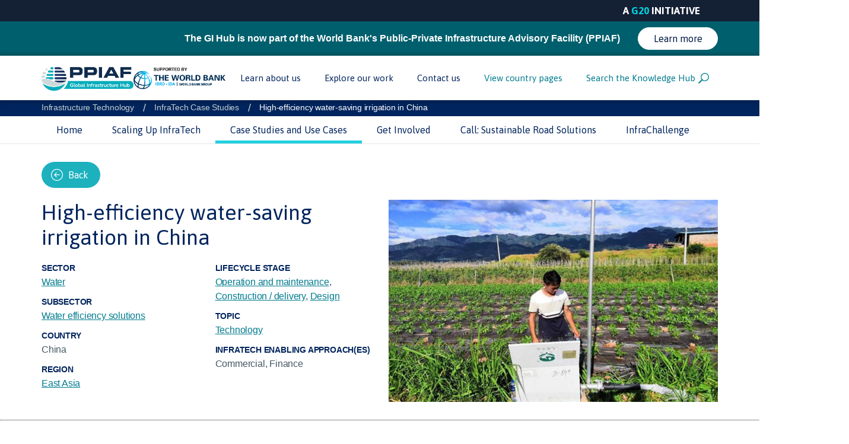

--- FILE ---
content_type: text/html; charset=utf-8
request_url: https://infratech.gihub.org/infratech-case-studies/high-efficiency-water-saving-irrigation-in-china/
body_size: 24763
content:


<!DOCTYPE html>
<html>
<head>
    <meta charset="utf-8">
    <meta http-equiv="X-UA-Compatible" content="IE=edge,chrome=1">

    <title>
        High-efficiency water-saving irrigation in China
        -
        Infrastructure Technology
    </title>
    <meta name="keywords" content="InfraTech, infrastructure, technology">
    <meta name="description" content="Dayu Irrigation Group Co., Ltd. developed and deployed a water network system for farmland irrigation and established a management network and service network that are digital and intelligent">
    <meta name="author" content="Global Infrastructure Hub">
    <meta name="viewport" content="width=device-width,initial-scale=1,maximum-scale=1">
    <meta name="format-detection" content="telephone=no">
    <meta name="referrer" content="origin">


        <!-- Google Tag Manager -->
        <script>
(function(w,d,s,l,i){w[l]=w[l]||[];w[l].push({'gtm.start':
	new Date().getTime(),event:'gtm.js'});var f=d.getElementsByTagName(s)[0],
	j=d.createElement(s),dl=l!='dataLayer'?'&l='+l:'';j.async=true;j.src=
	'https://www.googletagmanager.com/gtm.js?id='+i+dl;f.parentNode.insertBefore(j,f);
	})(window,document,'script','dataLayer','GTM-NCGXLX2');</script>
        <!-- End Google Tag Manager -->

    <link href="https://fonts.googleapis.com/css?family=Asap:400,500,700" rel="stylesheet">
    <link rel="icon" href="/favicon.ico" type="image/x-icon">
    <link rel="shortcut icon" href="/favicon.ico" type="image/x-icon">
    <link href="https://cdn.gihub.org/nav/live/nav_20240616.css?t=202406141741" rel="stylesheet">
    <link rel="stylesheet" href="/dist/css/vendor.css?t=202406141741">
    <link rel="stylesheet" href="/dist/css/app.css?t=202406141741">
    <link href="https://cdn.gihub.org/Latest/gihub-global.min.css?t=202406141741" rel="stylesheet">
        <meta property="og:url" content="https://infratech.gihub.org/infratech-case-studies/high-efficiency-water-saving-irrigation-in-china/" />
        <meta property="og:title" content="High-efficiency water-saving irrigation in China" />
        <meta property="og:description" content="Dayu Irrigation Group Co., Ltd. developed and deployed a water network system for farmland irrigation and established a management network and service network that are digital and intelligent" />
                <meta property="og:image" content="https://content.gihub.org/live/media/2340/water-irrigation-china.png" />
            <meta name="twitter:card" content="summary_large_image" />
    <meta property="og:type" content="website" />
    <meta name="twitter:site" content="@gi_hub" />

</head>
<body>
        <!-- Google Tag Manager (noscript) -->
        <noscript>
            <iframe src="https://www.googletagmanager.com/ns.html?id=GTM-NCGXLX2"
                    height="0" width="0" style="display:none;visibility:hidden"></iframe>
        </noscript>
        <!-- End Google Tag Manager (noscript) -->

    <div id="gi-hub-global-nav"></div>
    <div id="initiative-bar"></div>
    <div id="global-main-menu"></div>


    <div>
        

<script type="application/ld+json">
        {
            "@context": "http://schema.org",
            "@type": "Article",
            "datePublished": "2022-10-19",
            "name": "High-efficiency water-saving irrigation in China",
            "headline": "High-efficiency water-saving irrigation in China",
            "articleBody": "Dayu Irrigation Group Co., Ltd. developed and deployed a water network system for farmland irrigation and established a management network and service network that are digital and intelligent",
                "image": "https://content.gihub.org/live/media/2340/water-irrigation-china.png)",
            "author": "Global Infrastructure Hub",
            "publisher": {
                "@context": "http://schema.org",
                "@type": "Organization",
                "name": "Global Infrastructure Hub",
                "legalname": "Global Infrastructure Hub",
                "logo": {
                    "@type": "ImageObject",
                    "url": "https://cdn.gihub.org/public/logo@3x.png"
                },
                "url": "http://infratech.gihub.org/infratech-case-studies/high-efficiency-water-saving-irrigation-in-china/",
                "contactPoint":
                {
                    "@type": "ContactPoint", "contactType": "customer support", "telephone": "[+61-8315-5300]", "email": "contact@gihub.org"
                },
                "sameAs": [
                    "https://www.gihub.org",
                    "https://www.facebook.com/globalinfrastructurehub/",
                    "https://www.twitter.com/gi_hub",
                    "https://au.linkedin.com/company/global-infrastructure-hub"
                ]
            }
        }
</script>


<div class="cpu-banner">
    <div class="container">
        


<div class="breadcrumbs">
    <a href="http://infratech.gihub.org/"><span class="sm-hidden-below-inline-block">Infrastructure Technology</span><img class="inject-svg sm-hidden-from-inline-block" src="/dist/images/icons/icons/home.svg"></a>
        <span>/</span>
            <a href="http://infratech.gihub.org/infratech-case-studies/">InfraTech Case Studies</a>
            <span>/</span>
        <a class="current" href="http://infratech.gihub.org/infratech-case-studies/high-efficiency-water-saving-irrigation-in-china/">
            High-efficiency water-saving irrigation in China
        </a>
</div>
    </div>
</div>






<div class="mini-nav ">
    
    <div class="container">
        <div class="row equal-columns">
            <div class="col-12 mini-nav-flex-box">
                <div class="mini-nav-links-desktop md-hidden-below-inline-block">
                    <ul class="">
                            <li>
                                <a href="http://infratech.gihub.org/"
                                                                      class=" mini-nav-link" id="infratech-8380">

Home                                </a>
                            </li>
                            <li>
                                <a href="http://infratech.gihub.org/approaches-to-scaling-up-infratech/"
                                                                      class=" mini-nav-link" id="approaches-to-scaling-up-infratech-8381">

Scaling Up InfraTech                                </a>
                            </li>
                            <li>
                                <a href="http://infratech.gihub.org/infratech-case-studies/"
                                                                      class="selected mini-nav-link" id="infratech-case-studies-8382">

Case Studies and Use Cases                                </a>
                            </li>
                            <li>
                                <a href="http://infratech.gihub.org/get-involved/"
                                                                      class=" mini-nav-link" id="get-involved-8384">

Get Involved                                </a>
                            </li>
                            <li>
                                <a href="http://infratech.gihub.org/call-sustainable-road-solutions/"
                                                                      class=" mini-nav-link" id="call-sustainable-road-solutions-8505">

Call: Sustainable Road Solutions                                </a>
                            </li>
                            <li>
                                <a href="http://infratech.gihub.org/infrachallenge/"
                                     target="_blank"                                     class=" mini-nav-link" id="infrachallenge-8386">

InfraChallenge                                </a>
                            </li>
                    </ul>
                </div>
            </div>
        </div>
    </div>
    <div class="mini-nav-links-mobile md-hidden-from-block">
        <div class="mini-nav-dropdown">
            <button class="mini-nav-dropdown-title">
                <div class="container">
                    Explore:

                        <span class="mini-nav-dropdown-title-active">
                            Case Studies and Use Cases
                        </span>

                    <span class="mini-nav-dropdown-icon">
                        <img src="/dist/images/icons/icons/expand-white.svg" />
                    </span>
                </div>
            </button>
            <ul class="mini-nav-dropdown-items">

                    <li>
                        <a href="http://infratech.gihub.org/" class="mini-nav-link">
                            <div class="container">
                                Home
                            </div>
                        </a>
                    </li>
                    <li>
                        <a href="http://infratech.gihub.org/approaches-to-scaling-up-infratech/" class="mini-nav-link">
                            <div class="container">
                                Scaling Up InfraTech
                            </div>
                        </a>
                    </li>
                    <li>
                        <a href="http://infratech.gihub.org/infratech-case-studies/" class="mini-nav-link">
                            <div class="container">
                                Case Studies and Use Cases
                            </div>
                        </a>
                    </li>
                    <li>
                        <a href="http://infratech.gihub.org/get-involved/" class="mini-nav-link">
                            <div class="container">
                                Get Involved
                            </div>
                        </a>
                    </li>
                    <li>
                        <a href="http://infratech.gihub.org/call-sustainable-road-solutions/" class="mini-nav-link">
                            <div class="container">
                                Call: Sustainable Road Solutions
                            </div>
                        </a>
                    </li>
                    <li>
                        <a href="http://infratech.gihub.org/infrachallenge/" class="mini-nav-link">
                            <div class="container">
                                InfraChallenge
                            </div>
                        </a>
                    </li>
            </ul>
        </div>
    </div>
    <div class="container">
    </div>
    <div class="mini-nav-overlay-backdrop"></div>
</div>






<div class="container rte-margin">
    <div class="row">
        <div class="col-12 report-page-content">

            <div class="case-study-banner">
                <div class="row equal-columns">
                    <div class="col-12">
                        <button class="button icon case-study-banner-back"
                                data-listing="https://www.gihub.org/knowledge-hub/?resourceType=case-studies">
                            <img class="inject-svg" src="/dist/images/icons/icons/arrow back white.svg" />
                            Back
                        </button>
                    </div>
                    <div class="col-sm-6">

                        <h1>High-efficiency water-saving irrigation in China</h1>

                            <img class="case-study-banner-image sm-hidden-from-block"
                                 src="https://content.gihub.org/live/media/2340/water-irrigation-china.png"
                                 alt="Water-irrigation-China.png" />


                        <div class="case-study-banner-metadata-group"
                             data-action="https://www.gihub.org/umbraco/surface/nodeselector/MetadataMap?metadataIds=8701&amp;metadataIds=8705&amp;metadataIds=1900&amp;metadataIds=8618&amp;metadataIds=8645&amp;metadataIds=8644&amp;metadataIds=8643&amp;metadataIds=8653&amp;metadataIds=10688&amp;metadataIds=10689"
                             data-listing="https://www.gihub.org/knowledge-hub/">

                            <div class="case-study-banner-value-metadata">
                            </div>

                            <div class="case-study-banner-custom-metadatas">
                                            <div>
            <div class="case-study-banner-meta-name">
                InfraTech enabling approach(es)
            </div>
            <div class="case-study-banner-metas">
                <p>Commercial, Finance</p>
            </div>
        </div>

                            </div>
                        </div>
                    </div>

                        <div class="col-6 sm-hidden-below-block">
                            <img class="case-study-banner-image"
                                 src="https://content.gihub.org/live/media/2340/water-irrigation-china.png"
                                 alt="Water-irrigation-China.png" />
                        </div>
                </div>
            </div>
        </div>
    </div>
</div>
<hr class="tr-hr" />




    <div >
                        <div >
                            
    
<div class="container rte-margin">
    <div class="row">
        <div class="col-12 report-page-content">
            <div class="rich-text">
                <p><em>Image courtesy <!--StartFragment --><span class="cf0">Ministry of Finance, China</span><!--EndFragment --></em></p>
<p><strong>Commercial approach(es) used to catalyse investment: </strong>Adoption of an innovative partnership / risk sharing model; new/innovative source of revenue; integration into project preparation process; new platform for InfraTech ecosystem</p>
<p><strong>Finance approach(es) used to catalyse investment: </strong>Public-private partnership (PPP)</p>
<table border="0" style="width: 1361px;">
<tbody>
<tr>
<td style="width: 325.688px;">
<p><strong>Key benefits: </strong></p>
</td>
<td style="width: 1017.31px;">
<ul>
<li><span>Climate mitigation </span></li>
<li><span>Climate adaptation </span></li>
<li><span>Enhanced social inclusion </span></li>
<li><span>Improved infrastructure delivery and performance </span></li>
<li><span>Capex efficiency </span></li>
<li><span>Opex efficiency</span><span> </span></li>
</ul>
</td>
</tr>
<tr>
<td style="width: 325.688px;">
<p><strong>Scale of deployment: </strong></p>
</td>
<td style="width: 1017.31px;">
<p><span>The project covers an area of 7,600 hectares of farmland and its annual water supply is 44.822 million m3, saving 21.58 million m3 of water on average annually.</span><span> </span></p>
</td>
</tr>
<tr>
<td style="width: 325.688px;">
<p><strong>Project value: </strong></p>
</td>
<td style="width: 1017.31px;">
<p><span>USD48.27 million</span></p>
</td>
</tr>
<tr>
<td style="width: 325.688px;">
<p><strong>Current status of the project: </strong></p>
</td>
<td style="width: 1017.31px;">
<p><span>Operational</span><span> </span></p>
</td>
</tr>
</tbody>
</table>
<p>The project in the Bingjian section of Yuanmou County in Yunnan Province takes the construction of a large-scale irrigation area as the carrier, and the innovation of system and mechanism as the driving force, and introduces the private sector to participate in the investment, construction, operation, and management of agricultural and water conservancy facilities. It achieves the goal of ‘tripartite win-win’:</p>
<ul>
<li><strong>The income of the farmers increases</strong>: Annually, the average water cost per hectare can be reduced from USD2,892 to USD805, and the average income per hectare can be increased by more than USD11,490.</li>
<li><strong>Job creation</strong>: The SPV has 32 employees, including 25 local employees in Yuanmou County and six female employees, and the operation of the project is mainly carried out by local people.</li>
<li><strong>SPV profits</strong>: It is estimated that the SPV can recover its cost in five to seven years, with an average annual rate of return of 7.95%. At the same time, a minimum rate of return of 4.95% for cooperatives is guaranteed.</li>
<li><strong>Water savings</strong>: More than 21.58 million m3 of water can be saved every year. </li>
</ul>
<p>Dayu Irrigation Group Co., Ltd. developed and deployed a water network system for farmland irrigation and established a management network and service network that are digital and intelligent. The construction of the water intake project of the reservoir, the water transmission project from the reservoir to the main pipe and trunk pipe for water transfer, and water distribution project including sub-main pipes, branch pipes, and auxiliary pipes for water distribution, equipped with smart metering facilities, and drip irrigation facilities, forming an integrated ‘water network’ system from the water source to the ‘diversion, transmission, distribution, and irrigation’ of the fields in the project area. </p>
<p><img id="__mcenew" src="/umbraco/nothing.jpg" alt="" data-udi="umb://media/65a6ae43283842d5887c12b043f66cf7" /><img id="__mcenew" src="https://content.gihub.org/live/media/2404/high-efficiency-water-saving-irrigation-in-china.png?width=1342&amp;height=1114" alt="" width="1342" height="1114" data-udi="umb://media/9f4b8faa7d5340f293e50881bef95399" /><img id="__mcenew" src="/umbraco/nothing.jpg" alt="" data-udi="umb://media/4c5d8c0a17fd4618a0d360a238bdad54" /><img id="__mcenew" src="/umbraco/nothing.jpg" alt="" data-udi="umb://media/3a914f1fe9f54ff0a5c0d814a10a2255" /></p>
<p style="text-align: center;"><em>Image courtesy <span class="cf0">Ministry of Finance, China</span></em><strong><br /></strong></p>
<p style="text-align: center;"> </p>
<p>By installing high-efficiency water irrigation control equipment and wireless communication equipment, the project integrated a smart water meter, electric valve, power supply system, wireless sensor, and wireless communication equipment to transmit the information to the control centre. Further data such as crop water consumption, fertiliser amount, drug amount, monitor soil moisture, weather change, safe operation of pipes, and other information is recorded and transmitted. According to the set value, alarms, and data analysis results, the system can control the on/off of the electric valve and send the information to the mobile phone terminal, which can be operated remotely by the user. </p>
<p>This is a novel deployment of an existing solution. </p>
<h3><strong>Replicability </strong></h3>
<p>After this project, the private sector (Dayu Irrigation Group Co., Ltd.) has popularised and applied this technology and management mode in other places in PPP or non-PPP ways, such as in Xiangyun County of Yunnan (irrigation area of 3,330 hectares), Midu County (irrigation area of 3,270 hectares), Mile County (irrigation area of 3,330 hectares), Yongsheng County (irrigation area of 1,070 hectares), Shaya County in Xinjiang (irrigation area of 10,230 hectares), Wushan County in Gansu Province (with an irrigation area of 2,770 hectares), Huailai County in Hebei Province (with an irrigation area of 5,470 hectares), and others. </p>
<p> </p>
<p><em>Note: This case study and all information within was submitted by the Ministry of Finance, China in response to our global call for InfraTech case studies.</em></p>
            </div>
        </div>
    </div>
</div>


                </div>
            </div>










    <div class="container">
        <div class="row">
            <div class="col-12 report-page-content">
                <div class="case-study-date">
                    Last Updated:
                    19 October 2022
                </div>
            </div>
        </div>
    </div>




<div class="article-share-buttons">
    <div class="container">
        <div class="article-share">
            <button class="share-button">
                <svg xmlns="http://www.w3.org/2000/svg" width="18" height="20" viewBox="0 0 18 20">
                    <path fill="currentColor" fill-rule="evenodd" d="M14.25 18.462c-1.243 0-2.25-1.034-2.25-2.308 0-1.275 1.007-2.308 2.25-2.308s2.25 1.033 2.25 2.308c0 1.274-1.007 2.308-2.25 2.308zm-10.5-6.154c-1.243 0-2.25-1.033-2.25-2.308 0-1.274 1.007-2.308 2.25-2.308S6 8.726 6 10c0 1.275-1.007 2.308-2.25 2.308zm10.5-10.77c1.243 0 2.25 1.034 2.25 2.308 0 1.275-1.007 2.308-2.25 2.308S12 5.12 12 3.846c0-1.274 1.007-2.308 2.25-2.308zm0 10.77c-1.328 0-2.486.711-3.153 1.778l-4.016-2.354A3.88 3.88 0 0 0 7.5 10c0-.387-.073-.753-.176-1.105l4.178-2.449c.685.762 1.658 1.246 2.748 1.246 2.072 0 3.75-1.721 3.75-3.846C18 1.722 16.322 0 14.25 0S10.5 1.722 10.5 3.846c0 .387.073.753.176 1.106L6.498 7.4C5.813 6.64 4.84 6.154 3.75 6.154 1.678 6.154 0 7.875 0 10s1.678 3.846 3.75 3.846c.855 0 1.634-.304 2.265-.798L6 13.077l4.541 2.661c-.015.139-.041.273-.041.416 0 2.124 1.678 3.846 3.75 3.846S18 18.278 18 16.154c0-2.125-1.678-3.846-3.75-3.846z" />
                </svg>

                Share
            </button>
            <div class="share-buttons">
                <div class="addthis_inline_share_toolbox"></div>
            </div>
        </div>

        <div class="article-share">
            <button class="share-button" onclick="window.print()" title="Print">
                <svg xmlns="http://www.w3.org/2000/svg" width="20" height="19" viewBox="0 0 20 19">
                    <g fill="none" fill-rule="evenodd">
                        <path fill="currentColor" fill-rule="nonzero" d="M5.834 1.667h8.334V5h1.666V0H4.168v5h1.666V1.667zM15 14a.834.834 0 0 0-.832.833V16.5c0 .46-.375.833-.834.833H6.668a.835.835 0 0 1-.834-.833v-1.667a.834.834 0 0 0-1.666 0V16.5c0 1.378 1.121 2.5 2.5 2.5h6.666c1.379 0 2.5-1.122 2.5-2.5v-1.667a.834.834 0 0 0-.833-.833H15z" />
                        <path stroke="currentColor" stroke-width="1.5" d="M16.584 5.583v2.5H3.418v-2.5H2.5c-.964 0-1.75.786-1.75 1.75v5c0 .505.412.917.917.917H2.5c.484 0 1.14-.271 1.481-.614l1.053-1.053h9.931l.22.22.834.834c.341.342.997.613 1.48.613h.834c.506 0 .916-.41.917-.917v-5c0-.964-.786-1.75-1.75-1.75h-.917.001z" />
                        <path fill="currentColor" fill-rule="nonzero" d="M9.168 15.667V14a.834.834 0 0 0-1.667 0v1.667a.834.834 0 0 0 1.666 0m3.333 0V14a.834.834 0 0 0-1.666 0v1.667a.834.834 0 0 0 1.667 0" />
                    </g>
                </svg>

                Print
            </button>
        </div>
    </div>
</div>


    </div>

    <button class="back-to-top" data-scroll-offset="1000" data-scroll-offset-sm="700">
        <img class="inject-svg" src="/dist/images/icons/icons/back-to-top.svg" />
    </button>


    <div id="gi-hub-global-footer">
    <!--Global footer component is rendered here-->
</div>

    <script src="/dist/js/vendor.js?t=202406141741"></script>
    <script src="/dist/js/app.js?t=202406141741"></script>
<script src="//s7.addthis.com/js/300/addthis_widget.js#pubid=ra-5987f2d5cf9ec2a3" type="text/javascript"></script>


    <script>
        window.header = {
            //globalNavTarget: "gi-hub-global-nav",
            globalMainMenuTarget: 'global-main-menu',
                globalInitiativeTarget: 'initiative-bar',
                initiativeBar: 1,
                                        globalFooterTarget: "gi-hub-global-footer"
        }
    </script>
    <script type="text/javascript" src="https://cdn.gihub.org/nav/live/nav_20240616.js?t=202406141741"></script>

    <script type="text/javascript" src="https://cdn.gihub.org/Latest/gihub-global.min.js?t=202406141741"></script>

        <!-- Global site tag (gtag.js) - Google Analytics -->
        <script async src="https://www.googletagmanager.com/gtag/js?id=UA-74513004-14"></script>
        <script>

        window.dataLayer = window.dataLayer || [];

        function gtag() { dataLayer.push(arguments); }

        gtag('js', new Date());

        gtag('config', 'UA-74513004-14');

        </script>

    <script type="text/javascript" src="https://analytics-au.clickdimensions.com/ts.js"></script>

    <script type="text/javascript">
        var cdAnalytics = new clickdimensions.Analytics('analytics-au.clickdimensions.com');
        cdAnalytics.setAccountKey('aKdzT2C1qCUS4ypWlgl0o9');
        cdAnalytics.setDomain('infratech.gihub.org');
        cdAnalytics.setScore(typeof (cdScore) == "undefined" ? 0 : (cdScore == 0 ? null : cdScore));
        cdAnalytics.trackPage();
    </script>
</body>
</html>

--- FILE ---
content_type: text/css
request_url: https://cdn.gihub.org/nav/live/nav_20240616.css?t=202406141741
body_size: 6471
content:
.xxs-visible-from-block{display:none}@media only screen and (min-width:320px){.xxs-visible-from-block{display:block!important}}.xxs-hidden-from-block{display:block}@media only screen and (min-width:320px){.xxs-hidden-from-block{display:none!important}}.xxs-hidden-below-block{display:block}@media only screen and (max-width:319px){.xxs-hidden-below-block{display:none!important}}.xxs-visible-from-inline-block{display:none}@media only screen and (min-width:320px){.xxs-visible-from-inline-block{display:inline-block!important}}.xxs-hidden-from-inline-block{display:inline-block}@media only screen and (min-width:320px){.xxs-hidden-from-inline-block{display:none!important}}.xxs-hidden-below-inline-block{display:inline-block}@media only screen and (max-width:319px){.xxs-hidden-below-inline-block{display:none!important}}.xs-visible-from-block{display:none}@media only screen and (min-width:480px){.xs-visible-from-block{display:block!important}}.xs-hidden-from-block{display:block}@media only screen and (min-width:480px){.xs-hidden-from-block{display:none!important}}.xs-hidden-below-block{display:block}@media only screen and (max-width:479px){.xs-hidden-below-block{display:none!important}}.xs-visible-from-inline-block{display:none}@media only screen and (min-width:480px){.xs-visible-from-inline-block{display:inline-block!important}}.xs-hidden-from-inline-block{display:inline-block}@media only screen and (min-width:480px){.xs-hidden-from-inline-block{display:none!important}}.xs-hidden-below-inline-block{display:inline-block}@media only screen and (max-width:479px){.xs-hidden-below-inline-block{display:none!important}}.sm-visible-from-block{display:none}@media only screen and (min-width:768px){.sm-visible-from-block{display:block!important}}.sm-hidden-from-block{display:block}@media only screen and (min-width:768px){.sm-hidden-from-block{display:none!important}}.sm-hidden-below-block{display:block}@media only screen and (max-width:767px){.sm-hidden-below-block{display:none!important}}.sm-visible-from-inline-block{display:none}@media only screen and (min-width:768px){.sm-visible-from-inline-block{display:inline-block!important}}.sm-hidden-from-inline-block{display:inline-block}@media only screen and (min-width:768px){.sm-hidden-from-inline-block{display:none!important}}.sm-hidden-below-inline-block{display:inline-block}@media only screen and (max-width:767px){.sm-hidden-below-inline-block{display:none!important}}.md-visible-from-block{display:none}@media only screen and (min-width:1024px){.md-visible-from-block{display:block!important}}.md-hidden-from-block{display:block}@media only screen and (min-width:1024px){.md-hidden-from-block{display:none!important}}.md-hidden-below-block{display:block}@media only screen and (max-width:1023px){.md-hidden-below-block{display:none!important}}.md-visible-from-inline-block{display:none}@media only screen and (min-width:1024px){.md-visible-from-inline-block{display:inline-block!important}}.md-hidden-from-inline-block{display:inline-block}@media only screen and (min-width:1024px){.md-hidden-from-inline-block{display:none!important}}.md-hidden-below-inline-block{display:inline-block}@media only screen and (max-width:1023px){.md-hidden-below-inline-block{display:none!important}}.lg-visible-from-block{display:none}@media only screen and (min-width:1200px){.lg-visible-from-block{display:block!important}}.lg-hidden-from-block{display:block}@media only screen and (min-width:1200px){.lg-hidden-from-block{display:none!important}}.lg-hidden-below-block{display:block}@media only screen and (max-width:1199px){.lg-hidden-below-block{display:none!important}}.lg-visible-from-inline-block{display:none}@media only screen and (min-width:1200px){.lg-visible-from-inline-block{display:inline-block!important}}.lg-hidden-from-inline-block{display:inline-block}@media only screen and (min-width:1200px){.lg-hidden-from-inline-block{display:none!important}}.lg-hidden-below-inline-block{display:inline-block}@media only screen and (max-width:1199px){.lg-hidden-below-inline-block{display:none!important}}.xl-visible-from-block{display:none}.xl-hidden-below-block,.xl-hidden-from-block{display:block}.xl-visible-from-inline-block{display:none}.xl-hidden-below-inline-block,.xl-hidden-from-inline-block{display:inline-block}.xxs-pull-left{float:left}@media only screen and (min-width:320px){.xxs-pull-left{float:right!important}}.xs-pull-left{float:left}@media only screen and (min-width:480px){.xs-pull-left{float:right!important}}.sm-pull-left{float:left}@media only screen and (min-width:768px){.sm-pull-left{float:right!important}}.md-pull-left{float:left}@media only screen and (min-width:1024px){.md-pull-left{float:right!important}}.lg-pull-left{float:left}@media only screen and (min-width:1200px){.lg-pull-left{float:right!important}}.xl-pull-left{float:left}.xxs-pull-right{float:right}@media only screen and (min-width:320px){.xxs-pull-right{float:left!important}}.xs-pull-right{float:right}@media only screen and (min-width:480px){.xs-pull-right{float:left!important}}.sm-pull-right{float:right}@media only screen and (min-width:768px){.sm-pull-right{float:left!important}}.md-pull-right{float:right}@media only screen and (min-width:1024px){.md-pull-right{float:left!important}}.lg-pull-right{float:right}@media only screen and (min-width:1200px){.lg-pull-right{float:left!important}}.xl-pull-right{float:right}.container{position:relative;padding-right:15px;padding-left:15px;margin-right:auto;margin-left:auto}@media only screen and (min-width:768px){.container{width:738px}}@media only screen and (min-width:1024px){.container{width:994px}}@media only screen and (min-width:1200px){.container{width:1170px}}.container.fluid{width:100%}.row{margin-left:-15px;margin-right:-15px}.row:after,.row:before{content:"";display:table;clear:both}[class*=col-]{width:100%}.col-1,[class*=col-]{min-height:1px;float:left;position:relative;padding-left:15px;padding-right:15px}.col-1{width:8.33333%}.col-2{width:16.66667%}.col-2,.col-3{min-height:1px;float:left;position:relative;padding-left:15px;padding-right:15px}.col-3{width:25%}.col-4{width:33.33333%}.col-4,.col-5{min-height:1px;float:left;position:relative;padding-left:15px;padding-right:15px}.col-5{width:41.66667%}.col-6{width:50%}.col-6,.col-7{min-height:1px;float:left;position:relative;padding-left:15px;padding-right:15px}.col-7{width:58.33333%}.col-8{width:66.66667%}.col-8,.col-9{min-height:1px;float:left;position:relative;padding-left:15px;padding-right:15px}.col-9{width:75%}.col-10{width:83.33333%}.col-10,.col-11{min-height:1px;float:left;position:relative;padding-left:15px;padding-right:15px}.col-11{width:91.66667%}.col-12{width:100%;min-height:1px;float:left;position:relative;padding-left:15px;padding-right:15px}@media only screen and (min-width:320px){.col-xxs-1{width:8.33333%}.col-xxs-1,.col-xxs-2{min-height:1px;float:left;position:relative;padding-left:15px;padding-right:15px}.col-xxs-2{width:16.66667%}.col-xxs-3{width:25%}.col-xxs-3,.col-xxs-4{min-height:1px;float:left;position:relative;padding-left:15px;padding-right:15px}.col-xxs-4{width:33.33333%}.col-xxs-5{width:41.66667%}.col-xxs-5,.col-xxs-6{min-height:1px;float:left;position:relative;padding-left:15px;padding-right:15px}.col-xxs-6{width:50%}.col-xxs-7{width:58.33333%}.col-xxs-7,.col-xxs-8{min-height:1px;float:left;position:relative;padding-left:15px;padding-right:15px}.col-xxs-8{width:66.66667%}.col-xxs-9{width:75%}.col-xxs-9,.col-xxs-10{min-height:1px;float:left;position:relative;padding-left:15px;padding-right:15px}.col-xxs-10{width:83.33333%}.col-xxs-11{width:91.66667%}.col-xxs-11,.col-xxs-12{min-height:1px;float:left;position:relative;padding-left:15px;padding-right:15px}.col-xxs-12{width:100%}}@media only screen and (min-width:480px){.col-xs-1{width:8.33333%}.col-xs-1,.col-xs-2{min-height:1px;float:left;position:relative;padding-left:15px;padding-right:15px}.col-xs-2{width:16.66667%}.col-xs-3{width:25%}.col-xs-3,.col-xs-4{min-height:1px;float:left;position:relative;padding-left:15px;padding-right:15px}.col-xs-4{width:33.33333%}.col-xs-5{width:41.66667%}.col-xs-5,.col-xs-6{min-height:1px;float:left;position:relative;padding-left:15px;padding-right:15px}.col-xs-6{width:50%}.col-xs-7{width:58.33333%}.col-xs-7,.col-xs-8{min-height:1px;float:left;position:relative;padding-left:15px;padding-right:15px}.col-xs-8{width:66.66667%}.col-xs-9{width:75%}.col-xs-9,.col-xs-10{min-height:1px;float:left;position:relative;padding-left:15px;padding-right:15px}.col-xs-10{width:83.33333%}.col-xs-11{width:91.66667%}.col-xs-11,.col-xs-12{min-height:1px;float:left;position:relative;padding-left:15px;padding-right:15px}.col-xs-12{width:100%}}@media only screen and (min-width:768px){.col-sm-1{width:8.33333%}.col-sm-1,.col-sm-2{min-height:1px;float:left;position:relative;padding-left:15px;padding-right:15px}.col-sm-2{width:16.66667%}.col-sm-3{width:25%}.col-sm-3,.col-sm-4{min-height:1px;float:left;position:relative;padding-left:15px;padding-right:15px}.col-sm-4{width:33.33333%}.col-sm-5{width:41.66667%}.col-sm-5,.col-sm-6{min-height:1px;float:left;position:relative;padding-left:15px;padding-right:15px}.col-sm-6{width:50%}.col-sm-7{width:58.33333%}.col-sm-7,.col-sm-8{min-height:1px;float:left;position:relative;padding-left:15px;padding-right:15px}.col-sm-8{width:66.66667%}.col-sm-9{width:75%}.col-sm-9,.col-sm-10{min-height:1px;float:left;position:relative;padding-left:15px;padding-right:15px}.col-sm-10{width:83.33333%}.col-sm-11{width:91.66667%}.col-sm-11,.col-sm-12{min-height:1px;float:left;position:relative;padding-left:15px;padding-right:15px}.col-sm-12{width:100%}}@media only screen and (min-width:1024px){.col-md-1{width:8.33333%}.col-md-1,.col-md-2{min-height:1px;float:left;position:relative;padding-left:15px;padding-right:15px}.col-md-2{width:16.66667%}.col-md-3{width:25%}.col-md-3,.col-md-4{min-height:1px;float:left;position:relative;padding-left:15px;padding-right:15px}.col-md-4{width:33.33333%}.col-md-5{width:41.66667%}.col-md-5,.col-md-6{min-height:1px;float:left;position:relative;padding-left:15px;padding-right:15px}.col-md-6{width:50%}.col-md-7{width:58.33333%}.col-md-7,.col-md-8{min-height:1px;float:left;position:relative;padding-left:15px;padding-right:15px}.col-md-8{width:66.66667%}.col-md-9{width:75%}.col-md-9,.col-md-10{min-height:1px;float:left;position:relative;padding-left:15px;padding-right:15px}.col-md-10{width:83.33333%}.col-md-11{width:91.66667%}.col-md-11,.col-md-12{min-height:1px;float:left;position:relative;padding-left:15px;padding-right:15px}.col-md-12{width:100%}}@media only screen and (min-width:1200px){.col-lg-1{width:8.33333%}.col-lg-1,.col-lg-2{min-height:1px;float:left;position:relative;padding-left:15px;padding-right:15px}.col-lg-2{width:16.66667%}.col-lg-3{width:25%}.col-lg-3,.col-lg-4{min-height:1px;float:left;position:relative;padding-left:15px;padding-right:15px}.col-lg-4{width:33.33333%}.col-lg-5{width:41.66667%}.col-lg-5,.col-lg-6{min-height:1px;float:left;position:relative;padding-left:15px;padding-right:15px}.col-lg-6{width:50%}.col-lg-7{width:58.33333%}.col-lg-7,.col-lg-8{min-height:1px;float:left;position:relative;padding-left:15px;padding-right:15px}.col-lg-8{width:66.66667%}.col-lg-9{width:75%}.col-lg-9,.col-lg-10{min-height:1px;float:left;position:relative;padding-left:15px;padding-right:15px}.col-lg-10{width:83.33333%}.col-lg-11{width:91.66667%}.col-lg-11,.col-lg-12{min-height:1px;float:left;position:relative;padding-left:15px;padding-right:15px}.col-lg-12{width:100%}}.gi-hub-global-header{position:relative;z-index:12000;width:100%}.gi-hub-global-header-overly-full-screen{height:100%}.gi-hub-global-header-bar{position:relative;z-index:12000;width:100%;height:27px;background:#5d707c}.gi-hub-global-header-links ul{list-style-type:none;margin:0;padding:0;white-space:nowrap;overflow:hidden}.gi-hub-global-header-links ul li{display:inline-block;font-family:Asap,sans-serif;font-size:12px;letter-spacing:-.15px;color:#fff}.gi-hub-global-header-links ul li a{line-height:28px;padding:10px;cursor:pointer;text-decoration:none;color:#fff}.gi-hub-global-header-links ul li a img{width:18px;height:16px;vertical-align:-10%;margin-right:10px;display:inline!important}.gi-hub-global-header-links ul li .link-separator{vertical-align:-25%;display:inline-block;height:15px;border:.5px solid #979797;margin:0 10px;bottom:0}.gi-hub-global-header-links ul .highlight{color:#23d0e0}.gi-hub-global-header-links ul .bold{font-weight:700}@media only screen and (max-width:1023px){.gi-hub-global-header-links ul{overflow:scroll;padding-right:40px;margin-left:-15px;padding-left:15px}}.gi-hub-global-header-btn{cursor:pointer;height:27px;line-height:27px;padding-left:10px;right:0;z-index:9999;position:absolute;padding-right:10px}.gi-hub-global-header-btn img{vertical-align:middle;display:inline!important}.gi-hub-global-header-btn-right .white-img{left:10px;position:absolute;margin-top:11px}.gi-hub-global-header-btn-right .blue-img{vertical-align:top;margin-top:11px}.gi-hub-global-header-btn-right:hover .white-img{opacity:0;-webkit-transition:opacity .3s;-o-transition:opacity .3s;transition:opacity .3s}@media only screen and (min-width:768px){.gi-hub-global-header-btn-right{width:calc(((100% - 738px) / 2) + 46px)}}@media only screen and (min-width:1024px){.gi-hub-global-header-btn-right{width:calc(((100% - 994px) / 2) + 46px)}}@media only screen and (min-width:1200px){.gi-hub-global-header-btn-right{width:calc(((100% - 1170px) / 2) + 46px)}}.gi-hub-global-header-btn-background{right:0;position:absolute;height:27px;width:61px}.overlay-content{overflow:auto;height:calc(100vh - 30px)}.gi-hub-global-header-overlay{position:fixed;z-index:9998;top:0;width:100%;min-height:100vh;padding-top:30px;background:rgba(13,23,45,.97);color:#fff;padding-bottom:10px}.gi-hub-global-header-btn-close{position:absolute;right:0;margin-top:5px;padding:10px;cursor:pointer;z-index:10000}.gi-hub-global-header-overlay-title{font-family:Asap,sans-serif;font-size:38px;letter-spacing:-.19px;line-height:38px}@media (max-width:480px){.gi-hub-global-header-overlay-title{font-family:Asap,sans-serif;font-size:26px;letter-spacing:-.19px;line-height:26px}}.gi-hub-global-header-tools-container{margin-top:55px;width:100%;display:inline-block}.gi-hub-global-header-tool-tiles{margin-top:50px;display:inline-block}.gi-hub-global-header-search-container{margin-top:25px}.gi-hub-global-header-overlay-tile{height:150px;padding:0!important;margin:0!important}.gi-hub-global-header-overlay-tile .active_tile{cursor:pointer}.gi-hub-global-header-overlay-tile a{width:100%;height:100%;text-decoration:none}.gi-hub-global-header-overlay-tile a .tile-container{height:100%}.gi-hub-global-header-overlay-tile a .tile-container .tile-title{margin-left:110px;height:44px;font-family:Helvetica Neue,sans-serif;font-size:18px;letter-spacing:-.22px;line-height:22px;overflow:hidden}.gi-hub-global-header-overlay-tile a .tile-container .title_active{color:#00b8c9}.gi-hub-global-header-overlay-tile a .tile-container .title_inactive{color:#9b9b9b}.gi-hub-global-header-overlay-tile a .tile-container .tile-description{margin-left:110px;height:80px;font-family:Helvetica Neue,sans-serif;font-size:14px;letter-spacing:0;line-height:20px;overflow:hidden;-o-text-overflow:ellipsis;text-overflow:ellipsis;margin-top:10px}.gi-hub-global-header-overlay-tile a .tile-container .description_active{color:#fff}.gi-hub-global-header-overlay-tile a .tile-container .description_inactive{color:#9b9b9b}.gi-hub-global-header-overlay-tile a .tile-img{position:absolute;height:150px;width:100%;float:left;margin-right:10px}.gi-hub-global-header-overlay-tile a .tile-img:hover{opacity:.75;-webkit-transition:opacity .3s;-o-transition:opacity .3s;transition:opacity .3s}.gi-hub-global-header-overlay-tile a .tile-img img{width:100px;height:100px;border-radius:50px;display:inline!important}.gi-hub-global-header-search-bar{margin:20px 0 60px}.gi-hub-global-header-search-bar .gi-hub-global-header-search-input{margin:0;padding:0;padding-left:65px;width:calc(100% - 65px);height:55px;border-radius:32px;border:none;font-family:Helvetica Neue,Helvetica,Arial,sans-serif;font-size:18px;color:#5d707c;letter-spacing:-.2px;line-height:30px}.gi-hub-global-header-search-bar .gi-hub-global-header-search-icon{position:absolute;left:35px;margin-top:13px;background:none;border:none;cursor:pointer}.gi-hub-global-header-bottom-links-container{padding:10px}.gi-hub-global-header-bottom-links-container .gi-hub-global-header-bottom-link{margin:0;padding:0;font-family:Open Sans,sans-serif;font-size:16px;color:#fff;letter-spacing:-.29px;line-height:24px;margin-bottom:10px}.gi-hub-global-header-bottom-links-container .gi-hub-global-header-bottom-link .link-area{padding:5px;cursor:pointer;display:inline-block;text-decoration:none;color:#fff}.gi-hub-global-header-bottom-links-container .gi-hub-global-header-bottom-link .link-area:hover{color:#00b8c9;-webkit-transition:color .3s;-o-transition:color .3s;transition:color .3s}.gi-hub-global-header-bottom-links-container .gi-hub-global-header-bottom-link img{width:21px;height:19px;vertical-align:-15%;margin-right:10px;display:inline!important}body>iframe.goog-te-menu-frame.skiptranslate{max-width:100%!important;overflow:auto!important}body>.skiptranslate:first-child{display:none}body{top:0!important}.gi-hub-global-nav{position:relative;z-index:12000;width:100%;background-color:#142033;text-align:end;-ms-flex-align:center;align-items:center;overflow:hidden}.gi-hub-global-nav .gi-hub-global-nav-row{display:-ms-flexbox;display:flex;-ms-flex-direction:row-reverse;flex-direction:row-reverse;-ms-flex-align:center;align-items:center;margin:0 -15px;height:36px}@media only screen and (max-width:767px){.gi-hub-global-nav .gi-hub-global-nav-row{-ms-flex-pack:justify;justify-content:space-between;-ms-flex-direction:row;flex-direction:row}}.gi-hub-global-nav .gi-hub-global-nav-row>*{margin:0 15px}.gi-hub-global-nav .goog-te-gadget-simple{border:1px solid #c5d0d2;border-radius:100px;font:inherit;color:inherit;position:relative;white-space:nowrap;overflow:hidden;-o-text-overflow:ellipsis;text-overflow:ellipsis;padding:5px 32px 5px 13px;text-align:left}.gi-hub-global-nav .goog-te-gadget-simple:after{content:"";display:block;position:absolute;right:15px;top:2px;bottom:0;margin:auto 0;height:10px;width:10px;background:50%/contain no-repeat;background-image:url("[data-uri]")}.gi-hub-global-nav .goog-te-gadget-simple>*{display:inline-block}.gi-hub-global-nav .goog-te-gadget-simple .goog-te-menu-value{color:#455864;font-family:Helvetica Neue,Helvetica,Arial,sans-serif;font-size:14px;font-weight:400;font-style:normal;font-stretch:normal;line-height:normal;letter-spacing:-.2px}.gi-hub-global-nav .goog-te-gadget-simple .goog-te-menu-value *{display:none}.gi-hub-global-nav .goog-te-gadget-simple .goog-te-menu-value :first-child{display:unset}.gi-hub-global-nav .gi-hub-global-nav-title{font-family:Asap,sans-serif;color:#fff;font-weight:700;font-size:17px;line-height:normal}.gi-hub-global-nav .gi-hub-global-nav-title .highlight{color:#00d1df}@media screen and (max-width:374px){.gi-hub-global-nav .gi-hub-global-nav-title{font-size:13px}}.gi-hub-global-nav-alert{background-color:#005f6d;color:#fff;padding:10px 0}.gi-hub-global-nav-alert .gi-hub-global-nav-alert-layout{display:-ms-flexbox;display:flex;-ms-flex-pack:end;justify-content:flex-end;-ms-flex-align:center;align-items:center}.gi-hub-global-nav-alert .gi-hub-global-nav-alert-layout .gi-hub-global-nav-alert-copy{padding-right:30px;padding-top:10px;padding-bottom:10px;font-family:Helvetica Neue,Helvetica,Arial,sans-serif;font-size:16px;font-weight:700;font-style:normal;font-stretch:normal;line-height:normal;width:-webkit-fit-content;width:-moz-fit-content;width:fit-content}.gi-hub-global-nav-alert .gi-hub-global-nav-alert-layout .gi-hub-global-nav-alert-copy p{margin:0}.gi-hub-global-nav-alert .gi-hub-global-nav-alert-layout .gi-hub-global-nav-alert-copy p+p{margin-top:.5lh}.gi-hub-global-nav-alert .gi-hub-global-nav-alert-layout .gi-hub-global-nav-alert-copy strong{font-weight:bolder}.gi-hub-global-nav-alert .gi-hub-global-nav-alert-layout .gi-hub-global-nav-alert-copy em{font-style:italic}.gi-hub-global-nav-alert .gi-hub-global-nav-alert-layout .gi-hub-global-nav-alert-copy a{text-decoration:none;color:#00d1df;-webkit-transition:color .2s;-o-transition:color .2s;transition:color .2s}.gi-hub-global-nav-alert .gi-hub-global-nav-alert-layout .gi-hub-global-nav-alert-copy a:hover{color:inherit}.gi-hub-global-nav-alert .gi-hub-global-nav-alert-layout>a{display:block;-ms-flex-negative:0;flex-shrink:0;-ms-flex-positive:0;flex-grow:0;padding:10px 20px;color:#001a45;background-color:#fff;font-size:16px;font-family:Asap,sans-serif;border:1px solid #fff;border-radius:100px;text-decoration:none;text-align:center;min-width:135px;-webkit-transition:background-color .2s,border-color .2s;-o-transition:background-color .2s,border-color .2s;transition:background-color .2s,border-color .2s}.gi-hub-global-nav-alert .gi-hub-global-nav-alert-layout>a:hover{border-color:#e2e6ec;background-color:#e2e6ec}.footer{padding:50px 0;position:relative;background-color:#142032;width:100%;font-family:Asap,sans-serif;letter-spacing:-.2px;color:#c5d0d2}@media only screen and (max-width:767px){.footer{padding:30px 0}}.footer .footer-section{padding-top:20px;padding-bottom:20px}.footer .footer-section-title{color:#23d0e0;font-size:16px;padding-bottom:5px}.footer .footer-item{font-size:14px;padding-top:14px}.footer .footer-item-social{display:table;table-layout:fixed;width:100%;line-height:16px}.footer .footer-item-social .footer-item-media{display:table-cell}@media only screen and (max-width:767px){.footer .footer-item-social .footer-item-media{display:inline}.footer .footer-item-social .footer-item-media a{display:inline;padding-right:30px}}.footer .footer-item-social .footer-item-media .social-icon{width:25px;height:25px}.footer .footer-item-social a{display:-ms-flexbox;display:flex;word-break:break-word}.footer .footer-item-social .social-small-icon{top:0;max-width:16px;max-height:16px;margin-right:15px;vertical-align:middle}.footer .footer-button{max-width:135px}@media only screen and (max-width:767px){.footer .footer-button{max-width:165px}}.footer .footer-newsletter p{padding-top:14px}@media only screen and (max-width:767px){.footer .footer-newsletter p{padding-top:0}}.footer .footer-newsletter-break{margin:50px 0 20px}@media only screen and (max-width:1023px){.footer .footer-newsletter-break{margin:30px 0}}@media only screen and (max-width:1023px){.footer .footer-newsletter-break-hidden{margin:-10px 0 30px}}.footer .footer-newsletter-submit{margin-top:20px;cursor:pointer;width:100%;height:48px;border-radius:50px;border:none;background-color:#23d0e0;color:#00245d;line-height:18px;letter-spacing:-.2px}.footer .footer-newsletter-submit:hover{background-color:#1db1be}.footer .footer-newsletter-input{margin-top:30px;font-size:14px;line-height:30px;letter-spacing:-.2px;padding:0 21px;height:50px;width:100%;background:no-repeat center right 15px;background-size:30px;background-color:#203352;border-radius:100px;border:1px solid #203352;font-family:Helvetica Neue,Helvetica,Arial,sans-serif;color:#fff}.footer .footer-newsletter-input::-webkit-input-placeholder{color:#fff;opacity:1}.footer .footer-newsletter-input::-moz-placeholder{color:#fff;opacity:1}.footer .footer-newsletter-input::-ms-input-placeholder{color:#fff;opacity:1}.footer .footer-newsletter-input::placeholder{color:#fff;opacity:1}.footer .footer-message p:not(:last-child){margin-bottom:10px}.footer .footer-message a{text-decoration:underline}@media only screen and (min-width:1025px){.footer .footer-message{padding-right:20px}}.footer .footer-newsletter-links-wrapper{display:-ms-flexbox;display:flex;-ms-flex-direction:row;flex-direction:row;-ms-flex-wrap:wrap;flex-wrap:wrap;-ms-flex-align:center;align-items:center;-webkit-column-gap:20px;-moz-column-gap:20px;column-gap:20px;margin-bottom:10px}.footer .footer-newsletter-links-wrapper .footer-newsletter-logo{max-height:60px;max-width:165px}.footer .footer-newsletter-links-wrapper .footer-newsletter-links{display:-ms-flexbox;display:flex;-ms-flex-direction:row;flex-direction:row;-ms-flex-align:center;align-items:center;gap:20px;margin-left:auto;min-height:2lh}.footer .footer-newsletter-links-wrapper .footer-newsletter-link{font-size:14px;padding:10px;margin:-10px;-ms-flex:none;flex:none;display:block}.footer .footer-copyright{clear:both;font-size:10px;margin-top:30px}.footer p{font-size:14px;margin:0}.footer a{text-decoration:none}.footer a,.footer a:visited{color:inherit}.footer .sm-visible-from-inherit{display:none}@media only screen and (min-width:768px){.footer .sm-visible-from-inherit{display:inherit!important}}.footer .sm-hidden-from-inherit{display:inherit}@media only screen and (min-width:768px){.footer .sm-hidden-from-inherit{display:none!important}}.footer .sm-hidden-below-inherit{display:inherit}@media only screen and (max-width:767px){.footer .sm-hidden-below-inherit{display:none!important}}body.gi-hub-global-popup-body{overflow:hidden}.gi-hub-global-popup{position:fixed;top:0;bottom:0;left:0;right:0;padding:30px 20px;z-index:1000}.gi-hub-global-popup .gi-hub-global-popup-overlay{position:absolute;top:0;bottom:0;left:0;right:0;background-color:rgba(0,0,0,.33);z-index:101}.gi-hub-global-popup .gi-hub-global-popup-window{border-radius:4px;position:absolute;top:50%;left:50%;-webkit-transform:translate(-50%,-50%);-ms-transform:translate(-50%,-50%);transform:translate(-50%,-50%);background-color:#fff;-webkit-box-shadow:2px 2px 10px 0 rgba(0,0,0,.3);box-shadow:2px 2px 10px 0 rgba(0,0,0,.3);width:100%;max-width:600px;z-index:102}.gi-hub-global-popup .gi-hub-global-popup-window .gi-hub-global-popup-title-bar{background-color:#001a45;padding:30px;border-radius:4px 4px 0 0}@media only screen and (max-width:767px){.gi-hub-global-popup .gi-hub-global-popup-window .gi-hub-global-popup-title-bar{padding:21px}}.gi-hub-global-popup .gi-hub-global-popup-window .gi-hub-global-popup-title-bar h1{font-family:Asap,sans-serif;font-size:22px;letter-spacing:-.3px;text-align:left;color:#fff;width:calc(100% - 22px);display:inline-block;margin:0}.gi-hub-global-popup .gi-hub-global-popup-window .gi-hub-global-popup-title-bar .gi-hub-global-popup-close-box{display:inline-block;height:22px;width:22px;vertical-align:top;text-align:center;cursor:pointer;position:relative}.gi-hub-global-popup .gi-hub-global-popup-window .gi-hub-global-popup-title-bar .gi-hub-global-popup-close-box .gi-hub-global-popup-close-icon{display:block;height:11px;width:11px;position:relative;margin:0 auto;top:50%;-webkit-transform:translateY(-50%);-ms-transform:translateY(-50%);transform:translateY(-50%)}.gi-hub-global-popup .gi-hub-global-popup-window .gi-hub-global-popup-content{padding:70px 50px 50px;min-height:520px;overflow:auto;max-height:calc(100vh - 180px)}@media only screen and (max-width:767px){.gi-hub-global-popup .gi-hub-global-popup-window .gi-hub-global-popup-content{min-height:0;padding:30px 20px}}.gi-hub-global-popup .gi-hub-global-popup-window .gi-hub-global-popup-content .gi-hub-global-popup-image{display:block;margin:0 auto 18px;max-width:100%}@media only screen and (max-width:767px){.gi-hub-global-popup .gi-hub-global-popup-window .gi-hub-global-popup-content .gi-hub-global-popup-image{display:none}}.gi-hub-global-popup .gi-hub-global-popup-window .gi-hub-global-popup-content .gi-hub-global-popup-rich-text{font-family:Helvetica Neue,Helvetica,Arial,sans-serif;font-size:16px;font-weight:400;font-style:normal;font-stretch:normal;line-height:1.5;letter-spacing:normal;text-align:left;color:#5d707c}.gi-hub-global-popup .gi-hub-global-popup-window .gi-hub-global-popup-content .gi-hub-global-popup-rich-text>:last-child{margin-bottom:0}.gi-hub-global-popup .gi-hub-global-popup-window .gi-hub-global-popup-content .gi-hub-global-popup-rich-text strong{font-weight:700}.gi-hub-global-popup .gi-hub-global-popup-window .gi-hub-global-popup-content .gi-hub-global-popup-rich-text em{font-style:italic}.gi-hub-global-popup .gi-hub-global-popup-window .gi-hub-global-popup-content .gi-hub-global-popup-rich-text a{font-family:Asap,sans-serif;color:#007c8f;text-decoration:none}.gi-hub-global-popup .gi-hub-global-popup-window .gi-hub-global-popup-content .gi-hub-global-popup-rich-text ol{list-style-type:decimal}.gi-hub-global-popup .gi-hub-global-popup-window .gi-hub-global-popup-content .gi-hub-global-popup-rich-text ul{list-style-type:disc}.gi-hub-global-popup .gi-hub-global-popup-window .gi-hub-global-popup-content .gi-hub-global-popup-rich-text ol,.gi-hub-global-popup .gi-hub-global-popup-window .gi-hub-global-popup-content .gi-hub-global-popup-rich-text ul{padding-left:18px}.gi-hub-global-popup .gi-hub-global-popup-window .gi-hub-global-popup-content .gi-hub-global-popup-link-list{margin-top:20px}@media only screen and (max-width:767px){.gi-hub-global-popup .gi-hub-global-popup-window .gi-hub-global-popup-content .gi-hub-global-popup-link-list{margin-top:10px}}.gi-hub-global-popup .gi-hub-global-popup-window .gi-hub-global-popup-content .gi-hub-global-popup-icon-link{cursor:pointer;display:block;position:relative}.gi-hub-global-popup .gi-hub-global-popup-window .gi-hub-global-popup-content .gi-hub-global-popup-icon-link:hover svg.pdf .negative-space,.gi-hub-global-popup .gi-hub-global-popup-window .gi-hub-global-popup-content .gi-hub-global-popup-icon-link:hover svg.pdf .pdf-page-outline{fill:#007c8f}.gi-hub-global-popup .gi-hub-global-popup-window .gi-hub-global-popup-content .gi-hub-global-popup-icon-link:hover svg.pdf .pdf-text-box{fill:#fff}.gi-hub-global-popup .gi-hub-global-popup-window .gi-hub-global-popup-content .gi-hub-global-popup-icon-link:hover svg.pdf rect{stroke:#007c8f}.gi-hub-global-popup .gi-hub-global-popup-window .gi-hub-global-popup-content .gi-hub-global-popup-icon-link:hover svg.circle-arrow path{fill:#fff}.gi-hub-global-popup .gi-hub-global-popup-window .gi-hub-global-popup-content .gi-hub-global-popup-icon-link:hover svg.circle-arrow circle{fill:#007c8f}.gi-hub-global-popup .gi-hub-global-popup-window .gi-hub-global-popup-content .gi-hub-global-popup-icon-link:hover svg.globe-icon circle{fill:#007c8f;stroke:#fff}.gi-hub-global-popup .gi-hub-global-popup-window .gi-hub-global-popup-content .gi-hub-global-popup-icon-link:hover svg.globe-icon path{fill:#fff}.gi-hub-global-popup .gi-hub-global-popup-window .gi-hub-global-popup-content .gi-hub-global-popup-icon-link svg{position:absolute;left:0;top:50%;-webkit-transform:translateY(-50%);-ms-transform:translateY(-50%);transform:translateY(-50%)}.gi-hub-global-popup .gi-hub-global-popup-window .gi-hub-global-popup-content .gi-hub-global-popup-icon-link svg,.gi-hub-global-popup .gi-hub-global-popup-window .gi-hub-global-popup-content .gi-hub-global-popup-icon-link svg *{-webkit-transition:stroke .3s,fill .3s;-o-transition:stroke .3s,fill .3s;transition:stroke .3s,fill .3s}.gi-hub-global-popup .gi-hub-global-popup-window .gi-hub-global-popup-content .gi-hub-global-popup-icon-link span{position:relative;font-size:16px;font-family:Asap,sans-serif;display:inline-block;padding:5px 0 5px 30px;line-height:20px;color:#007c8f;text-decoration:none}.gi-hub-global-popup .gi-hub-global-popup-window .gi-hub-global-popup-content .gi-hub-global-popup-button-container{text-align:center;margin-top:35px;word-spacing:25px;line-height:70px}.gi-hub-global-popup .gi-hub-global-popup-window .gi-hub-global-popup-content .gi-hub-global-popup-button-container>*{word-spacing:normal}@media only screen and (max-width:767px){.gi-hub-global-popup .gi-hub-global-popup-window .gi-hub-global-popup-content .gi-hub-global-popup-button-container{margin-top:15px}}.gi-hub-global-popup .gi-hub-global-popup-window .gi-hub-global-popup-button{cursor:pointer;vertical-align:middle;display:inline-block;padding:18px 30px;border-radius:50px;text-decoration:none;font-family:Asap,sans-serif;font-size:16px;text-align:center;line-height:1.2;color:#fff;background-color:#007c8f;width:217px;-webkit-transition:background-color .3s;-o-transition:background-color .3s;transition:background-color .3s}.gi-hub-global-popup .gi-hub-global-popup-window .gi-hub-global-popup-button:hover{background-color:#005f6d}@media only screen and (max-width:767px){.gi-hub-global-popup .gi-hub-global-popup-window .gi-hub-global-popup-button{display:block;margin:10px auto 0}.gi-hub-global-popup .gi-hub-global-popup-window .gi-hub-global-popup-button:first-child{margin-top:0}}.gihub-global-main{height:75px;font-family:Asap,sans-serif;font-size:15px;font-weight:400;font-stretch:normal;font-style:normal;line-height:normal;letter-spacing:normal;color:#00245d;position:relative;z-index:100}.gihub-global-main .gihub-global-main-menu{background-color:#fff;-webkit-box-shadow:0 0 8px 2px rgba(0,0,0,.25);box-shadow:0 0 8px 2px rgba(0,0,0,.25);height:inherit;-webkit-transition:background-color .3s;-o-transition:background-color .3s;transition:background-color .3s}.gihub-global-main .gihub-global-main-menu .gihub-global-main-content{height:75px;padding:15px 0;display:-ms-flexbox;display:flex;-webkit-transition:height .3s,padding .3s;-o-transition:height .3s,padding .3s;transition:height .3s,padding .3s}.gihub-global-main .gihub-global-main-menu .gihub-global-main-logo-wrapper{height:100%;display:-ms-flexbox;display:flex;gap:20px;-ms-flex:1 1;flex:1 1;overflow:hidden}.gihub-global-main .gihub-global-main-menu .gihub-global-main-logo-wrapper>*{display:block;overflow:hidden;max-width:166px}.gihub-global-main .gihub-global-main-menu .gihub-global-main-logo-wrapper img{max-height:100%;max-width:100%;position:relative;top:50%;-webkit-transform:translateY(-50%);-ms-transform:translateY(-50%);transform:translateY(-50%)}.gihub-global-main .gihub-global-main-menu .gihub-global-main-desktop-menu-items{margin:0;height:100%;list-style:none;margin-left:auto;display:-ms-flexbox;display:flex;padding:0;padding-left:10px}@media only screen and (max-width:1200px){.gihub-global-main .gihub-global-main-menu .gihub-global-main-desktop-menu-items{display:none}}.gihub-global-main .gihub-global-main-menu .gihub-global-main-mobile-menu-items{padding:0;padding-left:10px;margin:0;height:100%;display:-ms-flexbox;display:flex;list-style:none;margin-left:auto;margin-right:-15px}@media only screen and (min-width:1200px){.gihub-global-main .gihub-global-main-menu .gihub-global-main-mobile-menu-items{display:none}}.gihub-global-main .gihub-global-main-menu .gihub-global-main-mobile-menu-items .gihub-global-main-mobile-menuitem{display:-ms-flexbox;display:flex;-ms-flex-align:center;align-items:center;-ms-flex-pack:center;justify-content:center;padding-left:15px;padding-right:15px}.gihub-global-main .gihub-global-main-menu .gihub-global-main-mobile-menu-items .gihub-global-main-mobile-menuitem .search-icon{width:19px;height:19px}.gihub-global-main .gihub-global-main-menu .gihub-global-main-mobile-menu-items .gihub-global-main-mobile-menuitem .close-icon{width:16px;height:16px}.gihub-global-main .gihub-global-main-menu .gihub-global-main-mobile-dropdown-menu{margin:0;list-style:none;display:none;border-top:1px solid #e2e6ec;position:absolute;top:100%;height:auto;background-color:#fff;padding:0;z-index:99;margin-left:50%;max-width:100%;width:100vw;-webkit-transform:translateX(-50%);-ms-transform:translateX(-50%);transform:translateX(-50%);max-height:calc(100vh - 60px);overflow:auto}@media only screen and (max-width:1200px){.gihub-global-main .gihub-global-main-menu .gihub-global-main-mobile-dropdown-menu.mobile-active{display:block}}.gihub-global-main.gihub-global-main-stuck .gihub-global-main-menu{position:fixed;top:0;left:0;right:0;height:60px;z-index:101}.gihub-global-main.gihub-global-main-stuck .gihub-global-main-menu .gihub-global-main-content{height:60px;padding:10px 0}.gihub-global-main.gihub-global-main-stuck .gihub-global-main-menu .gihub-global-main-menuitem-container{padding-top:15px}.gihub-global-main .gihub-global-main-menu-overlay{display:none}@media only screen and (max-width:1200px){.gihub-global-main .gihub-global-main-menu-overlay.mobile-active{display:block;position:fixed;background-color:rgba(23,31,52,.8);opacity:.5;width:100%;height:100%;z-index:90}}.gihub-global-main-desktop-menuitem{position:relative;clear:both;height:100%;display:-ms-flexbox;display:flex;-ms-flex-align:center;align-items:center}.gihub-global-main-desktop-menuitem:not(:first-child){margin-left:10px}.gihub-global-main-desktop-menuitem>a{display:-ms-flexbox;display:flex;-ms-flex-align:center;align-items:center;padding:15px;color:inherit;text-decoration:none;position:relative;-moz-user-select:none;-webkit-user-select:none;-ms-user-select:none;user-select:none}.gihub-global-main-desktop-menuitem>a.gihub-global-main-country-link{color:#007c8f}.gihub-global-main-desktop-menuitem .gihub-global-main-menuitem-container{top:100%;padding-top:20px;display:none;position:absolute;min-width:calc(100% + 32px);left:-16px}.gihub-global-main-desktop-menuitem .gihub-global-main-menuitem-dropdown{background-color:#fff;border-radius:4px;padding:0;-webkit-box-shadow:0 4px 14px hsla(0,0%,76%,.5);box-shadow:0 4px 14px hsla(0,0%,76%,.5);max-height:60vh;overflow:auto}.gihub-global-main-desktop-menuitem .gihub-global-main-menuitem-dropdown>li{list-style:none}.gihub-global-main-desktop-menuitem .gihub-global-main-menuitem-dropdown>li:hover{background-color:hsla(0,0%,76%,.2)}.gihub-global-main-desktop-menuitem .gihub-global-main-menuitem-dropdown>li>a{padding:10px 70px 10px 15px;cursor:pointer;white-space:nowrap;position:relative;color:inherit;display:block;text-decoration:none}.gihub-global-main-desktop-menuitem .gihub-global-main-menuitem-dropdown>li:first-child>a{padding-top:15px}.gihub-global-main-desktop-menuitem .gihub-global-main-menuitem-dropdown>li:last-child>a{padding-bottom:15px}.gihub-global-main-desktop-menuitem .gihub-global-main-menuitem-dropdown .divider{display:-ms-flexbox;display:flex;-ms-flex-direction:row;flex-direction:row;-ms-flex-pack:center;justify-content:center;-ms-flex-align:center;align-items:center}.gihub-global-main-desktop-menuitem .gihub-global-main-menuitem-dropdown .divider:after,.gihub-global-main-desktop-menuitem .gihub-global-main-menuitem-dropdown .divider:before{content:"";-ms-flex:1 1;flex:1 1;border-top:1px solid #e2e6ec;height:0}.gihub-global-main-desktop-menuitem .gihub-global-main-menuitem-dropdown .divider span{display:block;padding:5px}.gihub-global-main-desktop-menuitem .gihub-global-main-menuitem-dropdown .gihub-global-main-menuitem-country{padding:10px 70px 10px 15px;cursor:pointer;white-space:nowrap;position:relative;color:inherit;display:block;text-decoration:none;display:-ms-flexbox;display:flex;-ms-flex-direction:row;flex-direction:row}.gihub-global-main-desktop-menuitem .gihub-global-main-menuitem-dropdown .gihub-global-main-menuitem-country:hover{background-color:hsla(0,0%,76%,.2)}.gihub-global-main-desktop-menuitem .gihub-global-main-menuitem-dropdown .gihub-global-main-menuitem-country img{-o-object-fit:cover;object-fit:cover;height:24px;width:24px;border-radius:24px;margin-right:5px;margin-top:-3px;margin-bottom:-3px}.gihub-global-main-desktop-menuitem .gihub-global-main-menuitem-dropdown .gihub-global-main-menuitem-search{position:relative;padding:10px}.gihub-global-main-desktop-menuitem .gihub-global-main-menuitem-dropdown .gihub-global-main-menuitem-search img{position:absolute;left:22px;top:50%;-webkit-transform:translateY(-50%);-ms-transform:translateY(-50%);transform:translateY(-50%);width:16px}.gihub-global-main-desktop-menuitem .gihub-global-main-menuitem-dropdown .gihub-global-main-menuitem-search input{border-radius:50px;border:2px solid #e2e6ec;background-color:#fff;padding:10px 10px 10px 32px;min-width:280px;width:100%;font-family:Asap,sans-serif;font-size:15px;font-weight:400;font-stretch:normal;font-style:normal;line-height:normal;letter-spacing:normal;color:#455864}.gihub-global-main-desktop-menuitem .gihub-global-main-menuitem-dropdown .gihub-global-main-menuitem-search input::-webkit-input-placeholder{color:#455864;opacity:.4}.gihub-global-main-desktop-menuitem .gihub-global-main-menuitem-dropdown .gihub-global-main-menuitem-search input::-moz-placeholder{color:#455864;opacity:.4}.gihub-global-main-desktop-menuitem .gihub-global-main-menuitem-dropdown .gihub-global-main-menuitem-search input::-ms-input-placeholder{color:#455864;opacity:.4}.gihub-global-main-desktop-menuitem .gihub-global-main-menuitem-dropdown .gihub-global-main-menuitem-search input::placeholder{color:#455864;opacity:.4}.gihub-global-main-desktop-menuitem:hover .gihub-global-main-menuitem-container{display:block}.gihub-global-main-desktop-menuitem:hover>a:after{content:"";display:block;position:absolute;height:3px;bottom:0;left:-10px;right:-10px;background-color:#23d0e0}.gihub-global-main-desktop-menuitem .gihub-global-main-search-link{color:#007c8f}.gihub-global-main-desktop-menuitem .gihub-global-main-search-link .search-icon{width:18px;height:18px;margin-left:5px}.gihub-global-main-mobile-menuitem{position:relative;clear:both}.gihub-global-main-mobile-menuitem .gihub-global-main-menuitem-container{display:none;background-color:#fff}.gihub-global-main-mobile-menuitem .gihub-global-main-menuitem-container .gihub-global-main-menuitem-dropdown{margin:0;padding:0;list-style:none;padding-top:5px;padding-bottom:5px}.gihub-global-main-mobile-menuitem .mobile-search-link{display:inline-block;padding:15px;margin:-15px;height:49px;width:49px}.gihub-global-main-mobile-menuitem>a{padding:15px;margin-right:auto;margin-left:auto;display:block;font-size:18px;font-family:Asap,sans-serif;color:#00245d;text-decoration:none}@media only screen and (min-width:768px){.gihub-global-main-mobile-menuitem>a{width:738px}}@media only screen and (min-width:1024px){.gihub-global-main-mobile-menuitem>a{width:994px}}@media only screen and (min-width:1200px){.gihub-global-main-mobile-menuitem>a{width:1170px}}.gihub-global-main-mobile-menuitem>a.active-link{color:#005f6d}.gihub-global-main-mobile-menuitem.gihub-global-main-country-link>a{color:#007c8f}.gihub-global-main-mobile-menuitem.active{background-color:#00245d}.gihub-global-main-mobile-menuitem.active>a{color:#fff}.gihub-global-main-mobile-menuitem.active>a:before{content:"";display:inline-block;float:left;background-image:url([data-uri]);background-size:10px 20px;height:20px;width:10px;margin-right:20px}.gihub-global-main-mobile-menuitem.active .gihub-global-main-menuitem-container{display:block}.gihub-global-main-mobile-menuitem.active.gihub-global-main-country-link{background-color:#007c8f}.gihub-global-main-mobile-menuitem.hidden{display:none}.gihub-global-main-mobile-menuitem .gihub-global-main-menuitem-dropdown{background-color:#fff}.gihub-global-main-mobile-menuitem .gihub-global-main-menuitem-dropdown>li{display:block;white-space:nowrap;position:relative}.gihub-global-main-mobile-menuitem .gihub-global-main-menuitem-dropdown>li>a{padding:15px;margin-right:auto;margin-left:auto;display:block;font-size:18px;font-family:Asap,sans-serif;color:#00245d;text-decoration:none}@media only screen and (min-width:768px){.gihub-global-main-mobile-menuitem .gihub-global-main-menuitem-dropdown>li>a{width:738px}}@media only screen and (min-width:1024px){.gihub-global-main-mobile-menuitem .gihub-global-main-menuitem-dropdown>li>a{width:994px}}@media only screen and (min-width:1200px){.gihub-global-main-mobile-menuitem .gihub-global-main-menuitem-dropdown>li>a{width:1170px}}.gihub-global-main-mobile-menuitem .gihub-global-main-menuitem-dropdown>li>a.active-link{color:#005f6d}.gihub-global-main-mobile-menuitem .gihub-global-main-menuitem-dropdown .divider{display:-ms-flexbox;display:flex;-ms-flex-direction:row;flex-direction:row;-ms-flex-pack:center;justify-content:center;-ms-flex-align:center;align-items:center}.gihub-global-main-mobile-menuitem .gihub-global-main-menuitem-dropdown .divider:after,.gihub-global-main-mobile-menuitem .gihub-global-main-menuitem-dropdown .divider:before{content:"";-ms-flex:1 1;flex:1 1;border-top:1px solid #e2e6ec;height:0}.gihub-global-main-mobile-menuitem .gihub-global-main-menuitem-dropdown .divider span{display:block;padding:5px}.gihub-global-main-mobile-menuitem .gihub-global-main-menuitem-dropdown .gihub-global-main-menuitem-search{position:relative;padding:10px}.gihub-global-main-mobile-menuitem .gihub-global-main-menuitem-dropdown .gihub-global-main-menuitem-search img{position:absolute;left:22px;top:50%;-webkit-transform:translateY(-50%);-ms-transform:translateY(-50%);transform:translateY(-50%);width:16px}.gihub-global-main-mobile-menuitem .gihub-global-main-menuitem-dropdown .gihub-global-main-menuitem-search input{border-radius:50px;border:2px solid #e2e6ec;background-color:#fff;padding:10px 10px 10px 32px;min-width:280px;width:100%;font-family:Asap,sans-serif;font-size:15px;font-weight:400;font-stretch:normal;font-style:normal;line-height:normal;letter-spacing:normal;color:#455864}.gihub-global-main-mobile-menuitem .gihub-global-main-menuitem-dropdown .gihub-global-main-menuitem-search input::-webkit-input-placeholder{color:#455864;opacity:.4}.gihub-global-main-mobile-menuitem .gihub-global-main-menuitem-dropdown .gihub-global-main-menuitem-search input::-moz-placeholder{color:#455864;opacity:.4}.gihub-global-main-mobile-menuitem .gihub-global-main-menuitem-dropdown .gihub-global-main-menuitem-search input::-ms-input-placeholder{color:#455864;opacity:.4}.gihub-global-main-mobile-menuitem .gihub-global-main-menuitem-dropdown .gihub-global-main-menuitem-search input::placeholder{color:#455864;opacity:.4}.gihub-global-main-mobile-menuitem .gihub-global-main-menuitem-dropdown .gihub-global-main-menuitem-country{white-space:nowrap;position:relative;padding:15px;margin-right:auto;margin-left:auto;display:block;font-size:18px;font-family:Asap,sans-serif;color:#00245d;text-decoration:none}@media only screen and (min-width:768px){.gihub-global-main-mobile-menuitem .gihub-global-main-menuitem-dropdown .gihub-global-main-menuitem-country{width:738px}}@media only screen and (min-width:1024px){.gihub-global-main-mobile-menuitem .gihub-global-main-menuitem-dropdown .gihub-global-main-menuitem-country{width:994px}}@media only screen and (min-width:1200px){.gihub-global-main-mobile-menuitem .gihub-global-main-menuitem-dropdown .gihub-global-main-menuitem-country{width:1170px}}.gihub-global-main-mobile-menuitem .gihub-global-main-menuitem-dropdown .gihub-global-main-menuitem-country.active-link{color:#005f6d}.gihub-global-main-mobile-menuitem .gihub-global-main-menuitem-dropdown .gihub-global-main-menuitem-country img{-o-object-fit:cover;object-fit:cover;height:24px;width:24px;border-radius:24px;margin-right:5px;margin-top:-3px;margin-bottom:-3px}*,:after,:before{-webkit-box-sizing:border-box;box-sizing:border-box;outline:none}@media only screen and (max-width:1200px){body.main-menu-modal-open{overflow:hidden}}
/*# sourceMappingURL=main.e15e5041.css.map*/

--- FILE ---
content_type: text/css
request_url: https://cdn.gihub.org/Latest/gihub-global.min.css?t=202406141741
body_size: 6180
content:
@import url(https://fonts.googleapis.com/css?family=Asap:400,700);.gihub-center-container,.gihub-center-container-lg-only{margin-right:auto;margin-left:auto;position:relative;min-height:1px}#gi-footer,#gi-footer *,#gi-nav,#gi-nav *{box-sizing:border-box}.back-button:focus,input:focus{outline:0}.gihub-center-container{max-width:717px}.gihub-bp-sm-show{display:none!important}.gihub-bp-sm-hide{display:block!important}@media (max-width:767px){.gihub-bp-sm-show{display:block!important}.gihub-bp-sm-hide{display:none!important}}.gihub-bp-sm-inline-show{display:none!important}.gihub-bp-sm-inline-hide{display:inline-block!important}@media (max-width:767px){.gihub-bp-sm-inline-show{display:inline-block!important}.gihub-bp-sm-inline-hide{display:none!important}}.gihub-bp-above-sm-show{display:none!important}.gihub-bp-above-sm-hide{display:block!important}@media (min-width:768px){.gihub-bp-above-sm-show{display:block!important}.gihub-bp-above-sm-hide{display:none!important}}.gihub-bp-above-sm-inline-show{display:none!important}.gihub-bp-above-sm-inline-hide{display:inline-block!important}@media (min-width:768px){.gihub-bp-above-sm-inline-show{display:inline-block!important}.gihub-bp-above-sm-inline-hide{display:none!important}.back-button{position:absolute;left:0}}.gihub-bp-md-show{display:none!important}.gihub-bp-md-hide{display:block!important}@media (min-width:992px){.gihub-center-container{max-width:942px}.gihub-bp-md-show{display:block!important}.gihub-bp-md-hide{display:none!important}}.gihub-bp-md-inline-show{display:none!important}.gihub-bp-md-inline-hide{display:inline-block!important}@media (min-width:992px){.gihub-bp-md-inline-show{display:inline-block!important}.gihub-bp-md-inline-hide{display:none!important}}.gihub-sector-selector-button-left-end{border-radius:100px 0 0 100px}.gihub-sector-selector-button-right-end{border-radius:0 100px 100px 0}.country-button,.country-button:focus,.country-button:hover{border:1px solid #FFF;cursor:pointer;height:40px;width:150px;background-color:#FFF;display:inline;font-weight:400;font-family:Asap,sans-serif;font-size:14px;line-height:16px}.country-button{color:#000;border-radius:100px 0 0 100px}.country-button:focus,.country-button:hover{color:#005F6D;border-radius:100px 0 0 100px}.country-button:active{border:1px solid #FFF;height:40px;width:150px;background-color:#FFF;display:inline;font-weight:400;font-family:Asap,sans-serif;font-size:14px;line-height:16px;color:#000;cursor:pointer;border-radius:100px 0 0 100px}.sector-button,.sector-button:active,.sector-button:focus,.sector-button:hover{width:150px;margin-left:-4px;display:inline;font-family:Asap,sans-serif;font-size:14px;color:#FFF;height:40px;cursor:pointer;line-height:16px;font-weight:400}.sector-button{border:1px solid #FFF;background-color:rgba(0,35,93,.7);border-radius:0 100px 100px 0}.sector-button:active,.sector-button:focus,.sector-button:hover{border:1px solid #FFF;background-color:rgba(34,65,115,.73);border-radius:0 100px 100px 0}#gi-nav-global-search-lg .nav-search-inner,.back-button{font-size:16px;font-family:Asap,sans-serif}.back-button{border-radius:100px;display:block;border:none;height:40px;width:85px;cursor:pointer;background-color:#005992;color:#fff;line-height:16px;background-image:url(https://cdn.gihub.org/public/back-white@3x.png);background-size:20px;background-repeat:no-repeat;background-position:left;background-position-x:15px;padding-left:35px}#gi-nav .gihub-menu-item,#gi-nav-global-search{border-bottom:1px solid #D4D4D4}.back-button.nav{margin-top:20px;margin-left:20px;display:none}@media (min-width:768px){.back-button.nav{margin-left:0}}.back-button.nav.show{display:inline-block;z-index:2}.article .nav.back-button{margin-left:0}body{margin:0!important}.gihub-show-lg{display:none!important}@media (min-width:1200px){.gihub-center-container,.gihub-center-container-lg-only{max-width:1170px}.gihub-show-lg{display:block!important}}body.gihub-nav-open{overflow:hidden!important}body.gihub-nav-open #gi-footer{display:none}.ui-autocomplete{min-height:50px;height:auto;max-height:150px;overflow-y:scroll;overflow-x:hidden}#gi-nav-global-search{position:relative;height:80px}#gi-nav-global-search ul.nav-search-inner{display:block}#gi-nav-global-search ul.nav-search-inner li.nav-search-input-container{position:relative;padding:20px 10px;background-color:#F5F5F5}#gi-nav-global-search ul.nav-search-inner li.nav-search-input-container input{height:40px}#gi-nav-global-search-lg{display:none;position:absolute;top:0;z-index:9999;height:100%;width:100%;background-color:#005992}#gi-nav-global-search-lg .nav-search-inner{margin-right:auto;margin-left:auto;min-height:1px;max-width:717px;position:relative;height:100%;color:#00245D;font-weight:400;letter-spacing:-.1px;line-height:22px;padding:10px 5px}@media (min-width:992px){.ui-autocomplete{max-height:none}#gi-nav-global-search-lg .nav-search-inner{max-width:942px}}@media (min-width:1200px){#gi-nav-global-search ul.nav-search-inner{display:none}#gi-nav-global-search-lg .nav-search-inner{max-width:1170px}}@media (min-width:768px){#gi-nav-global-search-lg .nav-search-inner{letter-spacing:-.2px;font-size:22px;line-height:26px}}#gi-nav-global-search-lg .nav-search-inner .nav-search-text{display:none;display:inline-block;float:left;margin:15px 50px 15px 0}#gi-nav-global-search-lg .nav-search-inner .nav-search-input-container{display:none;display:block;margin:auto 0;overflow:hidden}.gi-nav-global-search-input{background-image:url(https://cdn.gihub.org/public/search-nav@3x.png);background-repeat:no-repeat;background-size:20px;background-position:center left 15px;padding:0 15px 0 45px!important}#gi-nav-search-mask{display:none;position:fixed;bottom:0;width:100%;height:100%;background-color:#000919;opacity:.8}#gi-nav .gihub-nav-expanded ul,#gi-nav.gihub-nav-open ul li,#gi-nav.gihub-nav-open ul li.gihub-nav-expanded ul{display:block}#gi-nav{font-size:18px;width:100%;height:60px;font-family:Asap,sans-serif;box-shadow:0 2px 2px 0 rgba(0,0,0,.06);text-align:left;position:relative;background:#fff;z-index:1;overflow-y:hidden}@media (min-width:1200px){#gi-nav{height:75px;overflow-y:visible}}#gi-nav.gihub-nav-open{height:100%;position:absolute;background:#F5F5F5;overflow-y:auto}#gi-nav.gihub-nav-open ul li.gihub-nav-expanded>a{background:#00838f;color:#FFF}#gi-nav.gihub-nav-open ul li.gihub-nav-expanded .img-arrow{display:none}#gi-nav.gihub-nav-open ul li.gihub-nav-expanded .img-arrow-showless{display:inline}#gi-nav.gihub-nav-open ul li ul{position:static}#gi-nav.gihub-nav-open ul li ul li:first-child a{float:none}@media (min-width:1200px){#gi-nav.gihub-nav-open #gihub-nav-toggle.gihub-nav-expanded .gihub-nav-closemenu,#gi-nav.gihub-nav-open #gihub-nav-toggle:hover .gihub-nav-closemenu{display:none}#gi-nav.gihub-nav-open #gihub-nav-toggle.gihub-nav-expanded .gihub-nav-closemenu.gihub-nav-hoverimg,#gi-nav.gihub-nav-open #gihub-nav-toggle:hover .gihub-nav-closemenu.gihub-nav-hoverimg{display:block}}#gi-nav.gihub-nav-open #gihub-nav-toggle .gihub-nav-showmenu{display:none!important}#gi-nav.gihub-nav-open #gihub-nav-toggle .gihub-nav-closemenu{display:block;pointer-events:none}#gi-nav.gihub-nav-open #gihub-nav-toggle .gihub-nav-closemenu.gihub-nav-hoverimg{display:none}#gi-nav #gihub-nav-toggle{float:right;display:block;width:60px;height:60px;padding:20px}@media (min-width:1200px){#gi-nav #gihub-nav-toggle,#gi-nav #gihub-nav-toggle.gihub-nav-expanded .gihub-nav-showmenu,#gi-nav #gihub-nav-toggle:hover .gihub-nav-showmenu{display:none}#gi-nav #gihub-nav-toggle.gihub-nav-expanded .gihub-nav-showmenu.gihub-nav-hoverimg,#gi-nav #gihub-nav-toggle:hover .gihub-nav-showmenu.gihub-nav-hoverimg{display:block}}#gi-nav #gihub-nav-toggle img{width:20px;height:20px}#gi-nav #gihub-nav-toggle img.gihub-nav-showmenu{display:block;pointer-events:none}#gi-nav #gihub-nav-toggle img.gihub-nav-showmenu.gihub-nav-hoverimg,#gi-nav .img-arrow-lg,#gi-nav .img-arrow-lg-showless,#gi-nav .img-arrow-showless{display:none}#gi-nav #gihub-nav-toggle img.gihub-nav-closemenu{display:none;pointer-events:none}#gi-nav .gihub-logo,#gi-nav .gihub-logo-cf{height:50px;margin-top:5px;margin-bottom:5px}@media (min-width:1200px){#gi-nav .gihub-logo,#gi-nav .gihub-logo-cf{margin-top:13px;margin-bottom:12px}#gi-nav .img-arrow-showless{display:none}}#gi-nav .img-arrow,#gi-nav .img-arrow-showless{width:10px;height:6px;margin:25px 0;float:right}@media (min-width:1200px){#gi-nav .img-arrow{display:none}#gi-nav .img-arrow-lg-showless{display:none;width:10px;height:7px;margin-bottom:2px}#gi-nav .img-arrow-lg{display:inline;width:10px;height:7px;margin-bottom:2px}}#gi-nav .gihub-logo{height:40px;margin:10px 0}@media (min-width:1200px){#gi-nav .gihub-logo{height:50px;margin:13px 0 12px}}#gi-nav .gihub-logo-cf{width:57px}#gi-nav .gihub-search-icon{width:21px;height:21px;margin-top:27px;transform:rotate(-90deg)}#gi-nav .gihub-grid-icon{width:24px;height:24px;margin:15px 21px;float:right}#gi-nav .gihub-menu-info{display:none;right:10px;position:absolute;line-height:75px;font-size:16px;color:#5D707C}@media (min-width:1200px){#gi-nav .gihub-grid-icon{margin:25px 0}#gi-nav .gihub-menu-info{display:block}}#gi-nav .gihub-menu-info a{color:#007c8f!important;display:inline!important;padding:0!important}#gi-nav .gihub-tool-logo{background:#F5F5F5!important;border-radius:0 100px 100px 0;width:auto!important;padding-left:70px}#gi-nav .gihub-tool-logo a{padding-right:15px!important}#gi-nav .gihub-tool-logo .gihub-goback-container{line-height:18px;width:80px;left:0;top:12px;position:absolute;padding-left:10px;padding-right:10px}#gi-nav .gihub-tool-logo .gihub-goback-container>div{display:table-cell;vertical-align:middle}#gi-nav .gihub-tool-logo+li{position:absolute;left:160px;height:60px;display:table;color:#007c8f;line-height:1.1;font-size:20px;max-width:165px;background:0 0}@media (min-width:1200px){#gi-nav .gihub-tool-logo .gihub-goback-container{padding-left:0;width:70px;top:20px}#gi-nav .gihub-tool-logo+li{height:60px}#gi-nav .gihub-menu-item{border:none}}#gi-nav .gihub-menu-background,#gi-nav .gihub-menu-shade{height:100%;pointer-events:none;position:absolute;left:0}#gi-nav .gihub-tool-logo+li>div{display:table-cell;vertical-align:middle}#gi-nav .gihub-menu-shade{top:0;width:50%;z-index:-2;background:#F5F5F5}#gi-nav .gihub-menu-background{right:0;max-width:1170px;z-index:-1;background:#FFF;margin-left:auto;margin-right:auto}@media (min-width:1200px){#gi-nav .gihub-menu-item{position:absolute;float:none;width:130px}#gi-nav .gihub-menu-item.gihub-nav-expanded{z-index:9999;background:#FFF;width:200px}#gi-nav .gihub-menu-item:nth-child(1){left:0;width:200px}#gi-nav .gihub-menu-item:nth-child(2){display:none}#gi-nav .gihub-menu-item:nth-child(3){left:210px}#gi-nav .gihub-menu-item:nth-child(3).gihub-nav-expanded{width:250px}#gi-nav .gihub-menu-item:nth-child(6).gihub-nav-expanded,#gi-nav .gihub-menu-item:nth-child(6):hover,#gi-nav .gihub-menu-item:nth-child(7).gihub-nav-expanded,#gi-nav .gihub-menu-item:nth-child(7):hover{width:230px}#gi-nav .gihub-menu-item:nth-child(4){left:320px}#gi-nav .gihub-menu-item:nth-child(5){left:420px}#gi-nav .gihub-menu-item:nth-child(6){left:540px;width:230px}#gi-nav .gihub-menu-item:nth-child(7){left:760px}#gi-nav .gihub-menu-item:nth-child(8){left:850px;width:200px}#gi-nav .gihub-menu-item:nth-child(9){right:60px;width:50px}#gi-nav .gihub-menu-item:nth-child(9).gihub-nav-expanded,#gi-nav .gihub-menu-item:nth-child(9):hover{width:50px}#gi-nav .gihub-menu-item:nth-child(10){right:0;width:50px;height:75px}#gi-nav .gihub-menu-item:nth-child(10).gihub-nav-expanded,#gi-nav .gihub-menu-item:nth-child(10):hover{width:50px}#gi-nav .gihub-nav-expanded .gihub-popover{position:absolute;top:60px;right:0;width:330px}}#gi-nav .gihub-popover{background-color:#FFF;box-shadow:3px 10px 20px 0 rgba(0,0,0,.2);overflow:hidden;-webkit-transition:all .5s;transition:all .5s;border-radius:4px;line-height:18px;font-size:18px;color:#00245D;border:1px solid #eee;z-index:999;height:0;opacity:0}#gi-nav .gihub-nav-expanded .gihub-popover{height:auto;padding:10px;opacity:1}#gi-nav .gihub-tools-nav .gihub-popover>.gihub-menu-toolheader{display:none}@media (min-width:1200px){#gi-nav .gihub-tools-nav .gihub-popover>.gihub-menu-toolheader{display:block}}#gi-nav .gihub-tools-nav a>.gihub-menu-toolheader{display:inline-block}@media (min-width:1200px){#gi-nav .gihub-tools-nav a>.gihub-menu-toolheader{display:none}}#gi-nav .gihub-header-tool-container:after{clear:both}#gi-nav .gihub-header-tool-container a{height:auto;padding:0;width:30%;vertical-align:top;display:inline-block}#gi-nav .gihub-header-tool-container .gihub-header-tool{font-size:14px;line-height:15px;width:100%;height:auto;float:left;margin-right:5px;text-align:center;color:#00245D}#gi-nav .gihub-header-tool-container .gihub-header-tool img{height:57px;width:57px;margin-top:25px;margin-bottom:10px}#gi-nav .gihub-secondary-menu a,#gi-nav .gihub-secondary-menu a:visited{color:#007c8f}#gi-nav ul li a,#gi-nav ul li a:visited,#gi-nav ul li.gihub-top-nav li,#gi-nav ul li.gihub-top-nav li a,#gi-nav ul li.gihub-top-nav li a:visited{color:#00245D}#gi-nav ul{list-style-type:none;margin:0;padding:0;position:absolute;z-index:999;width:100%}#gi-nav ul li{z-index:999;width:100%;background:#F5F5F5}#gi-nav ul li:first-child{display:block;background:#FFF;border:none}#gi-nav ul li.gihub-top-nav{min-width:160px}#gi-nav ul li.gihub-top-nav li a:active{color:#007c8f}#gi-nav ul li a{width:auto;padding:0 15px}#gi-nav ul li:first-child a{padding-left:15px;float:left}@media (min-width:1200px){#gi-nav ul li{width:auto;background:0 0;display:block}#gi-nav ul li.gihub-top-nav.gihub-nav-expanded,#gi-nav ul li.gihub-top-nav.gihub-nav-expanded ul{box-shadow:3px 10px 20px 0 rgba(0,0,0,.2)}#gi-nav ul li.gihub-top-nav li.gihub-nav-expanded,#gi-nav ul li.gihub-top-nav li:hover{background:#F5F5F5}#gi-nav ul li a{padding:0 20px}#gi-nav ul li:first-child a{padding-left:0;padding-right:35px;float:none}}#gi-nav ul li:last-child a{padding-right:0}#gi-nav ul li.gihub-nav-current{border-bottom:solid 4px #00245D}#gi-nav ul li{display:inline-block;float:left;position:relative}#gi-nav ul li.gihub-nav-search{padding:0 20px;position:relative}#gi-nav ul li.gihub-nav-search.gihub-nav-expanded,#gi-nav ul li.gihub-nav-search:hover{background:#FFF!important}#gi-nav ul li.gihub-nav-search img{width:20px;height:20px;position:absolute;left:35px;top:10px;transform:rotate(-90deg)}@media (max-width:767px){#gi-nav ul li.gihub-nav-search{padding-top:16px;padding-bottom:8px}#gi-nav ul li.gihub-nav-search img{top:26px}}#gi-nav ul li.gihub-nav-search input{width:100%;padding-left:45px;height:40px}#gi-nav ul li.gihub-nav-search input:focus{height:40px}#gi-nav ul li #gihub-nav-countries{max-height:300px;font-size:16px;letter-spacing:-.2px;overflow:auto}@media (min-width:992px){#gi-nav ul li #gihub-nav-countries{overflow:hidden}}#gi-nav ul li #gihub-nav-countries>ul{position:static;display:block;overflow:auto;zoom:1}#gi-nav ul li #gihub-nav-countries>ul:after{clear:both}#gi-nav ul li #gihub-nav-countries>ul .gihub-nav-grouping{padding:0 20px;color:#007c8f;font-size:18px;height:40px;line-height:40px}#gi-footer,#gi-footer p{color:#C5D0D2}#gi-nav ul li #gihub-nav-countries>ul .gihub-nav-grouping.gihub-nav-expanded,#gi-nav ul li #gihub-nav-countries>ul .gihub-nav-grouping:hover{background:#FFF}#gi-nav ul li #gihub-nav-countries .ps-scrollbar-y-rail{display:none}@media (min-width:992px){#gi-nav ul li #gihub-nav-countries .ps-scrollbar-y-rail{display:block;opacity:1;z-index:9999}}@media (min-width:1200px){#gi-nav ul li.gihub-nav-expanded .img-arrow-lg{display:none}#gi-nav ul li.gihub-nav-expanded .img-arrow-lg-showless{display:inline}#gi-nav ul li.gihub-nav-expanded ul a{padding:0 20px;height:auto;line-height:40px;border:1px solid #F5F5F5;border-top-width:0;border-bottom-width:0}#gi-nav ul li.gihub-nav-expanded ul a.gihub-nav-expanded{display:block}}#gi-nav ul li ul{display:none}#gi-nav ul li ul li{display:block;float:none;background:#FFF}#gi-nav ul li a{display:block;height:60px;line-height:60px;text-decoration:none}@media (min-width:1200px){#gi-nav ul li ul li{float:left;width:100%}#gi-nav ul li a{height:75px;line-height:75px}}#gi-footer{font-family:Asap,sans-serif;width:100%;font-size:14px;letter-spacing:-.2px;overflow-x:hidden}#gi-footer #gihub-footer-section{background:#142032}#gi-footer #gihub-related-links{background:#F5F5F5}#gi-footer #gihub-related-links h2.gihub-related-links-header{font-family:Asap;font-size:28px;font-weight:400;font-style:normal;font-stretch:normal;line-height:1.14;letter-spacing:normal;text-align:center;color:#00245D;padding-top:30px;margin:0;padding-bottom:15px}#gi-footer #gihub-related-links.hide-related{display:none!important}#gi-footer .gihub-tile-row{overflow:auto;zoom:1;margin-left:-15px;margin-right:-15px}#gi-footer .gihub-tile-row:after{clear:both}#gi-footer .footer-inner{margin-left:auto;margin-right:auto;padding-top:20px;padding-bottom:20px;overflow:auto;zoom:1}@media (min-width:1200px){#gi-footer #gihub-related-links h2.gihub-related-links-header{text-align:left}#gi-footer .footer-inner{padding:34px 0 65px}}#gi-footer .footer__bottom-right-container{display:flex;flex-direction:column}#gi-footer .footer__bottom-right-container .footer__bottom-right-container-link{text-decoration:none;color:#C5D0D2;padding-left:46px;align-self:flex-end}@media (min-width:992px){#gi-footer .footer__bottom-right-container{align-items:center;flex-direction:row}#gi-footer .footer__bottom-right-container .footer__bottom-right-container-link{align-self:auto}}#gi-footer .footer__rights{margin-top:30px;font-size:10px}#gi-footer .footer-column{width:195px;float:left;padding:0 15px}#gi-footer .footer-column.wide{width:390px}#gi-footer .footer-column hr{margin-top:50px;margin-bottom:40px}#gi-footer .footer-link{padding-bottom:14px;display:none;font-size:14px}@media (min-width:1200px){#gi-footer .footer-link{display:block}}#gi-footer .footer-link.footer-show-mobile{display:block}#gi-footer .footer-link a{color:#C5D0D2;text-decoration:none}#gi-footer .footer-heading{color:#23D0E0;padding-bottom:15px;font-size:16px;line-height:1.69;display:none}@media (min-width:1200px){#gi-footer .footer-heading{display:block;padding-top:20px}}#gi-footer .footer-heading.footer-show-mobile{display:block}#gi-footer .gihub-footer-social{margin-top:6px}@media (max-width:767px){#gi-footer .footer-column.wide{width:100%}#gi-footer .gihub-footer-social{margin-bottom:26px;padding-bottom:26px}}#gi-footer .gihub-footer-social img{float:left;width:30px;height:30px;margin-right:15px}#gi-footer .gih-footer-input{margin-top:16px}#gi-footer #subscribe p{margin-top:0}#gi-footer .subscribe-submit{margin-top:20px;max-width:135px}#gi-footer .footer__logo-container{align-self:flex-start}#gi-footer .footer__logo-container img{width:150px}#gi-footer form.subscribed input[type=email]{color:#828282}#gi-footer form.subscribed .subscribe-submit{background-color:#0CE7BD;max-width:235px;cursor:default;color:#00245D;background-image:url(https://cdn.gihub.org/public/footer-tick%403x.png);background-position:left;background-repeat:no-repeat;background-size:20px 20px;background-position-x:15px;padding-left:30px}div.ui-menu-item-wrapper{padding:15px 20px 15px 25px!important;min-height:30px}@media (max-width:767px){div.ui-menu-item-wrapper{padding:10px 15px!important}}ul.ui-menu li{font-weight:400;font-family:'Helvetica Neue',Helvetica,Arial,sans-serif;color:#5D707C;letter-spacing:-.1px;font-size:14px;line-height:28px;border:.2px solid #e5e5e5}ul.ui-menu li:last-of-type{text-decoration:none;color:#007c8f}ul.ui-menu li:last-of-type .search-result-more-button:before{content:"Search all"}.ui-state-active{background-color:#F5F5F5!important;box-shadow:inset 3px 0 0 0 #007c8f!important;color:#5D707C!important;border:1px solid #e5e5e5!important}.search-result-text{padding:0 35px;max-width:75%;word-wrap:break-word}.search-preview-text{display:none}@media (min-width:768px){ul.ui-menu li{letter-spacing:-.2px;font-size:16px;line-height:30px}.search-preview-text{display:inline-block;width:200px;position:absolute;right:25px;top:3px;text-align:end;color:#007c8f;font-size:12px;line-height:14px}}.search-result-icon-container{margin-right:15px;height:20px;width:20px;position:absolute;top:12px;left:15px}@media (min-width:992px){#gi-footer .footer__logo-container{align-self:auto}.search-result-icon-container{margin:0;height:25px;width:25px}}.search-result-icon-container.country,.search-result-icon-container.resource{border-radius:50%;overflow:hidden}.search-result-icon-container.country img,.search-result-icon-container.resource img{object-fit:cover;width:auto!important;height:100%!important;position:absolute;left:-15%;background-size:cover;background-position:50% 50%;background-repeat:no-repeat;background-attachment:fixed}.search-result-icon-container.sector img{width:auto}.search-result-icon-container img{height:20px;width:20px}@media (min-width:992px){.search-result-icon-container img{width:25px;height:25px}.gihub-resources-container{padding-bottom:50px;padding-top:50px}}.search-result-more-button-container{height:20px;width:20px;position:absolute;top:15px;right:10px}@media (max-width:767px){.search-result-more-button-container{height:20px;width:20px;margin:0}.resources-content-container{padding-left:15px;padding-right:15px}}.search-result-more-button-container img{height:20px;width:20px;object-fit:cover}.gihub-resources-container{width:100%;background-color:#F5F5F5;overflow:hidden}.resources-content-container{margin-right:auto;margin-left:auto;position:relative;max-width:717px;min-height:400px}@media (min-width:992px){.resources-content-container{max-width:942px}}.amcharts-chart-div a{display:none!important}.gihub-module-tile{padding:15px;margin:auto;display:block;width:320px}@media (min-width:768px){.gihub-module-tile{width:50%;float:left}}@media (min-width:1200px){.resources-content-container{max-width:1170px}.gihub-module-tile{width:33.33%;float:left}}@media (max-width:767px){.gihub-module-tile{padding-left:0;padding-right:0;width:100%}}.gihub-module-tile .gihub-module-chart{height:inherit;position:absolute;top:0;width:100%}.gihub-module-tile.alternate .item .text-container{background-color:#00245D}.gihub-module-tile.alternate .item .text-container h2,.gihub-module-tile.alternate .item .text-container p{color:#fff}.gihub-module-tile.alternate .item .text-container .link{color:#0CE7BD}.gihub-module-tile.tool .image-container{background-color:#00245D;background-repeat:no-repeat;background-position:center}.gihub-module-tile.tool .image-container .legend-title{color:#fff;text-align:left;font-family:Asap,sans-serif;font-size:14px;line-height:1.25;letter-spacing:-.2px;font-weight:700;padding:5px 0 0 5px}.gihub-module-tile.tool .image-container .small-icon{visibility:visible}.gihub-module-tile.tool .image-container .icon.loader{display:none}.gihub-module-tile.tool .image-container .summary{font-weight:400;color:#5D707C;letter-spacing:-.1px;font-size:14px;line-height:22px;font-family:Asap;margin:auto;display:block;text-align:center}@media (min-width:768px){.gihub-module-tile.tool .image-container .summary{letter-spacing:-.2px;font-size:16px;line-height:24px}}.gihub-module-tile.tool .image-container .summary .summary-line{display:none}.gihub-module-tile.tool .image-container .summary .summary-line:nth-child(1){color:#fff;font-size:1.25em}.gihub-module-tile.tool .image-container .summary .summary-line:nth-child(1) .number{color:#fff;font-size:4em;line-height:.8;display:block}.gihub-module-tile.tool .image-container .summary .summary-line:nth-child(2){border-radius:100px;background-color:#23d0e0;color:#000;width:150px;margin:5px auto auto}.gihub-module-tile.tool .image-container.loading{background-color:#e4e4e4}.gihub-module-tile.tool .image-container.loading .small-icon{visibility:hidden}.gihub-module-tile.tool .image-container.loading .icon.loader{display:block}.gihub-module-tile.tool .image-container .loader{border:8px solid #d8d8d8;border-radius:50%;border-top:8px solid #c6c6c6;-webkit-animation:spin 2s linear infinite;animation:spin 2s linear infinite}@-webkit-keyframes spin{0%{-webkit-transform:rotate(0)}100%{-webkit-transform:rotate(360deg)}}@keyframes spin{0%{transform:rotate(0)}100%{transform:rotate(360deg)}}@media (min-width:768px){.gihub-module-tile.tool.two-third{width:100%;float:left}.gihub-module-tile.tool.two-third .summary{padding-top:30%;padding-bottom:30%}}@media (min-width:1200px){.gihub-module-tile.tool.two-third{width:calc(66.66666667%);float:left}}@media (min-width:768px){.gihub-module-tile.tool.two-third .item{height:440px}.gihub-module-tile.tool.two-third .image-container{float:left;width:50%;height:100%}.gihub-module-tile.tool.two-third .image-container .legend-title{text-align:center}.gihub-module-tile.tool.two-third .image-container .icon{margin-top:100px}.gihub-module-tile.tool.two-third .text-container{height:100%;width:50%;float:left;position:relative}.gihub-module-tile.tool.two-third .text-container h2{font-size:38px}.gihub-module-tile.tool.two-third .text-container:after{content:" ";position:absolute;top:95px;right:100%;border-width:10px;border-style:solid;border-color:transparent #fff transparent transparent}}.gihub-module-tile *{text-decoration:none}.gihub-module-tile.no-content .item .text-container{padding-top:40px;height:440px}.gihub-module-tile.no-content .item .text-container h2{font-size:38px}.gihub-module-tile.no-content ul{padding:0;list-style:none}.gihub-module-tile.no-content ul li{background-image:url(https://cdn.gihub.org/public/forward@3x.png);background-size:20px;background-repeat:no-repeat;padding-left:30px;height:30px}.gihub-module-tile.no-content ul li a{font-size:16px;font-family:Asap,sans-serif;color:#007c8f}.gihub-module-tile .item{background-color:#FFF;height:100%;box-shadow:3px 3px 5px 0 rgba(0,0,0,.1);border-radius:4px;overflow:hidden}.gihub-module-tile .item:hover{box-shadow:3px 3px 15px 0 rgba(0,0,0,.15)}.gihub-module-tile .item .image-container{position:relative;background-size:cover;width:100%;display:block;height:160px}.gihub-module-tile .item .image-container img.small-icon{height:30px;width:30px;margin-left:10px;margin-top:10px}.gihub-module-tile .item .image-container .icon{width:90px;height:90px;margin:auto;display:block}.gih-back-btn,.gih-back-btn:focus,.gih-back-btn:hover,.gih-more-btn,.gih-more-btn:active,.gih-more-btn:focus,.gih-more-btn:hover{display:inline-block;width:20px;height:20px}@media (min-width:768px){.gihub-module-tile .item .image-container{height:200px}}.gihub-module-tile .item .text-container{letter-spacing:-.2px;padding:20px 30px 30px;min-height:240px}@media (max-width:767px){.gihub-module-tile .item{border-radius:3px}.gihub-module-tile .item .text-container{padding-left:15px}}.gihub-module-tile .item .text-container p{font-family:'Helvetica Neue',Helvetica,Arial,sans-serif;font-size:16px;line-height:1.5;color:#5D707C}.gih-h1-bold,.gihub-module-tile .item .text-container h2{font-family:Asap,sans-serif;color:#00245D}.gihub-module-tile .item .text-container h2{margin-top:0;font-size:24px;font-weight:400}.gihub-module-tile .item .link{font-size:16px;font-family:Asap,sans-serif;color:#007c8f}.gihub-module-tile .item .link img{height:20px;width:20px;vertical-align:bottom;margin-right:5px}.gih-h1-bold{font-size:28px;line-height:32px;font-weight:700}.gih-h1,.gih-h2,.gih-h3{font-weight:400;font-family:Asap,sans-serif;color:#00245D}@media (min-width:768px){.gih-h1-bold{font-size:56px;line-height:66px}}.gih-h1{font-size:28px;line-height:32px;letter-spacing:-.1px}@media (min-width:768px){.gih-h1{font-size:56px;line-height:66px;letter-spacing:-.2px}}.gih-h2{letter-spacing:-.1px;font-size:28px;line-height:30px}@media (min-width:768px){.gih-h2{letter-spacing:-.2px;font-size:38px;line-height:56px}}.gih-h3{letter-spacing:-.1px;font-size:18px;line-height:22px}@media (min-width:768px){.gih-h3{letter-spacing:-.2px;font-size:26px;line-height:26px}}.gih-h4{font-family:Asap,sans-serif;color:#00245D;font-weight:400;letter-spacing:-.1px;font-size:16px;line-height:22px}.gih-article-text,.gih-tools-text{font-weight:400;font-family:'Helvetica Neue',Helvetica,Arial,sans-serif;color:#5D707C}@media (min-width:768px){.gih-h4{letter-spacing:-.2px;font-size:22px;line-height:26px}}.gih-article-text{letter-spacing:-.1px;font-size:14px;line-height:20px}@media (min-width:768px){.gih-article-text{letter-spacing:-.2px;font-size:18px;line-height:30px}}.gih-tools-text{letter-spacing:-.1px;font-size:14px;line-height:22px}.gih-primary-input,.gih-primary-input:active,.gih-primary-input:focus{border-radius:100px;color:#000;width:100%;padding:0 21px;background-color:#FFF;font-weight:400;font-family:'Helvetica Neue',Helvetica,Arial,sans-serif}@media (min-width:768px){.gih-tools-text{letter-spacing:-.2px;font-size:16px;line-height:24px}}.gih-primary-input{height:40px;border:1px solid #C5D0D2;font-size:14px;line-height:28px;letter-spacing:-.1px}@media (min-width:768px){.gih-primary-input{height:55px;font-size:16px;line-height:30px;letter-spacing:-.2px}}.gih-primary-input:active,.gih-primary-input:focus{height:40px;border:1px solid #23D0E0;font-size:14px;line-height:28px;letter-spacing:-.1px}@media (min-width:768px){.gih-primary-input:active,.gih-primary-input:focus{height:55px;font-size:16px;line-height:30px;letter-spacing:-.2px}}.gih-primary-input:invalid{height:40px;width:100%;padding:0 21px;border-radius:100px;background-color:#FFF;border:1px solid #AC001E;font-weight:400;font-family:'Helvetica Neue',Helvetica,Arial,sans-serif;font-size:14px;line-height:28px;color:#AC001E;letter-spacing:-.1px}@media (min-width:768px){.gih-primary-input:invalid{height:55px;font-size:16px;line-height:30px;letter-spacing:-.2px}}.gih-footer-input,.gih-footer-input:active,.gih-footer-input:focus{height:50px;padding:0 21px;font-family:'Helvetica Neue',Helvetica,Arial,sans-serif;line-height:30px;font-weight:400;width:100%}.gih-footer-input{background:url(https://cdn.gihub.org/public/footerForm-hvr-email@3x.png) center right 15px no-repeat #203352;background-size:30px;border-radius:100px;border:1px solid #203352;font-size:14px;color:#F5F5F5;letter-spacing:-.1px}@media (min-width:768px){.gih-footer-input{font-size:16px;line-height:30px;letter-spacing:-.2px}}.gih-footer-input:active,.gih-footer-input:focus{background:url(https://cdn.gihub.org/public/footerForm-hvr-name@3x.png) center right 15px no-repeat #203352;background-size:30px;border-radius:100px;border:1px solid #005992;font-size:14px;color:#FFF;letter-spacing:-.1px}@media (min-width:768px){.gih-footer-input:active,.gih-footer-input:focus{font-size:16px;line-height:30px;letter-spacing:-.2px}}.gih-primary-btn{cursor:pointer;width:100%;height:45px;border-radius:50px;border:none;background-color:#007c8f;font-weight:400;font-family:Asap,sans-serif;font-size:14px;line-height:16px;color:#FFF;letter-spacing:-.1px}@media (min-width:768px){.gih-primary-btn{height:55px;font-size:16px;line-height:18px;letter-spacing:-.2px}}.gih-primary-btn:focus,.gih-primary-btn:hover{cursor:pointer;width:100%;height:45px;border-radius:50px;border:none;background-color:#005F6D;font-weight:400;font-family:Asap,sans-serif;font-size:14px;line-height:16px;color:#FFF;letter-spacing:-.1px}.gih-getconnected-btn,.gih-primary-btn:active{border-radius:50px;font-weight:400;font-family:Asap,sans-serif;color:#FFF;cursor:pointer;width:100%}@media (min-width:768px){.gih-primary-btn:focus,.gih-primary-btn:hover{height:55px;font-size:16px;line-height:18px;letter-spacing:-.2px}}.gih-primary-btn:active{height:45px;border:none;background-color:#007c8f;font-size:14px;line-height:16px;letter-spacing:-.1px}@media (min-width:768px){.gih-primary-btn:active{height:55px;font-size:16px;line-height:18px;letter-spacing:-.2px}}.gih-getconnected-btn{background:url(https://cdn.gihub.org/public/get-connected@3x.png) center left 15px no-repeat #00245D;background-size:25px;height:45px;padding-left:45px;border:none;box-shadow:3px 3px 5px 0 rgba(0,0,0,.25);font-size:14px;line-height:16px;letter-spacing:-.1px}@media (min-width:768px){.gih-getconnected-btn{height:55px;font-size:16px;line-height:18px;letter-spacing:-.2px}}.gih-getconnected-btn:focus,.gih-getconnected-btn:hover{cursor:pointer;background:url(https://cdn.gihub.org/public/get-connected@3x.png) center left 15px no-repeat #001A45;background-size:25px;width:100%;height:45px;padding-left:45px;border-radius:50px;border:none;box-shadow:3px 3px 5px 0 rgba(0,0,0,.25);font-weight:400;font-family:Asap,sans-serif;font-size:14px;line-height:16px;color:#FFF;letter-spacing:-.1px}@media (min-width:768px){.gih-getconnected-btn:focus,.gih-getconnected-btn:hover{height:55px;font-size:16px;line-height:18px;letter-spacing:-.2px}}.gih-getconnected-btn:active{cursor:pointer;background:url(https://cdn.gihub.org/public/get-connected@3x.png) center left 15px no-repeat #005992;background-size:25px;width:100%;height:45px;padding-left:45px;border-radius:50px;border:none;box-shadow:3px 3px 5px 0 rgba(0,0,0,.25);font-weight:400;font-family:Asap,sans-serif;font-size:14px;line-height:16px;color:#FFF;letter-spacing:-.1px}.gih-explore-btn,.gih-explore-btn:focus,.gih-explore-btn:hover{border-radius:50px;width:100%;padding-left:45px;box-shadow:3px 3px 5px 0 rgba(0,0,0,.25);font-weight:400;font-family:Asap,sans-serif;cursor:pointer;color:#FFF}@media (min-width:768px){.gih-getconnected-btn:active{height:55px;font-size:16px;line-height:18px;letter-spacing:-.2px}}.gih-explore-btn{background:url(https://cdn.gihub.org/public/toolIcon-white-explore@3x.png) center left 15px no-repeat #007c8f;background-size:25px;height:45px;border:none;font-size:14px;line-height:16px;letter-spacing:-.1px}@media (min-width:768px){.gih-explore-btn{height:55px;font-size:16px;line-height:18px;letter-spacing:-.2px}}.gih-explore-btn:focus,.gih-explore-btn:hover{background:url(https://cdn.gihub.org/public/toolIcon-white-explore@3x.png) center left 15px no-repeat #005F6D;background-size:25px;height:45px;border:none;font-size:14px;line-height:16px;letter-spacing:-.1px}@media (min-width:768px){.gih-explore-btn:focus,.gih-explore-btn:hover{height:55px;font-size:16px;line-height:18px;letter-spacing:-.2px}}.gih-explore-btn:active{cursor:pointer;background:url(https://cdn.gihub.org/public/toolIcon-white-explore@3x.png) center left 15px no-repeat #007c8f;background-size:25px;width:100%;height:45px;padding-left:45px;border-radius:50px;border:none;box-shadow:3px 3px 5px 0 rgba(0,0,0,.25);font-weight:400;font-family:Asap,sans-serif;font-size:14px;line-height:16px;color:#FFF;letter-spacing:-.1px}.gih-text-link-a,.gih-text-link-a:hover,.gih-text-link-b,.gih-text-link-b:hover{font-family:'Helvetica Neue',Helvetica,Arial,sans-serif;font-weight:400;text-decoration:none}@media (min-width:768px){.gih-explore-btn:active{height:55px;font-size:16px;line-height:18px;letter-spacing:-.2px}}.gih-text-link-a{font-size:14px;line-height:22px;letter-spacing:-.1px;color:#007c8f}@media (min-width:768px){.gih-text-link-a{font-size:16px;line-height:18px;letter-spacing:-.2px}}.gih-text-link-a:hover{font-size:14px;line-height:22px;letter-spacing:-.1px;color:#005F6D}@media (min-width:768px){.gih-text-link-a:hover{font-size:16px;line-height:18px;letter-spacing:-.2px}}.gih-text-link-b{font-size:14px;line-height:22px;letter-spacing:-.1px;color:#23D0E0}@media (min-width:768px){.gih-text-link-b{font-size:16px;line-height:18px;letter-spacing:-.2px}}.gih-text-link-b:hover{font-size:14px;line-height:22px;letter-spacing:-.1px;color:#1DB1BE}@media (min-width:768px){.gih-text-link-b:hover{font-size:16px;line-height:18px;letter-spacing:-.2px}}.gih-more-btn{background:url(https://cdn.gihub.org/public/forward@3x.png) no-repeat;background-size:20px;cursor:pointer}.gih-more-btn:focus,.gih-more-btn:hover{background:url(https://cdn.gihub.org/public/forward-hvr@3x.png) no-repeat;background-size:20px;cursor:pointer}.gih-more-btn:active{background:url(https://cdn.gihub.org/public/forward-actv@3x.png) no-repeat;background-size:20px;cursor:pointer}.gih-back-btn{background:url(https://cdn.gihub.org/public/back@3x.png) no-repeat;background-size:20px;cursor:pointer}.gih-back-btn:focus,.gih-back-btn:hover{background:url(https://cdn.gihub.org/public/back-hvr@3x.png) no-repeat;background-size:20px;cursor:pointer}.gih-back-btn:active{background:url(https://cdn.gihub.org/public/back-actv@3x.png) no-repeat;background-size:20px;height:20px;width:20px;display:inline-block;cursor:pointer}.gih-minus-btn,.gih-minus-btn:active,.gih-minus-btn:focus,.gih-minus-btn:hover,.gih-plus-btn,.gih-plus-btn:active,.gih-plus-btn:focus,.gih-plus-btn:hover{height:40px;width:40px;display:inline-block;cursor:pointer}.gih-plus-btn{background:url(https://cdn.gihub.org/public/plus@3x.png) no-repeat;background-size:40px}.gih-plus-btn:focus,.gih-plus-btn:hover{background:url(https://cdn.gihub.org/public/plus-hvr@3x.png) no-repeat;background-size:40px}.gih-plus-btn:active{background:url(https://cdn.gihub.org/public/plus-actv@3x.png) no-repeat;background-size:40px}.gih-minus-btn{background:url(https://cdn.gihub.org/public/minus@3x.png) no-repeat;background-size:40px}.gih-minus-btn:focus,.gih-minus-btn:hover{background:url(https://cdn.gihub.org/public/minus-hvr@3x.png) no-repeat;background-size:40px}.gih-minus-btn:active{background:url(https://cdn.gihub.org/public/minus-actv@3x.png) no-repeat;background-size:40px}input.gih-radio:checked+label:after,input.radio-sub-filters:checked+label:after{background-image:url(https://cdn.gihub.org/public/close@3x.png);background-size:contain;background-origin:border-box}input.gih-radio{-webkit-appearance:none;-moz-appearance:none;appearance:none;display:none}input.gih-radio:checked+label:after{background-color:#007c8f}input.gih-radio:checked+label:before{content:'✔';text-align:center;position:absolute;top:0;left:0;z-index:2000;color:#FFF;width:18px}input.gih-radio+label:after,input.radio-sub-filters+label:after{content:'';color:#FFF;left:0;width:16px;height:16px;background-color:#FFF}input.gih-radio+label{position:relative;padding-left:30px;display:block}input.gih-radio+label:after{position:absolute;top:3px;border-radius:4px;border:1px solid #C5D0D2}input.radio-sub-filters{-webkit-appearance:none;-moz-appearance:none;appearance:none;display:none}input.radio-sub-filters+label{position:relative;padding-left:30px}input.radio-sub-filters+label:after{position:absolute;top:0;border-radius:4px;border:1px solid #C5D0D2}

--- FILE ---
content_type: image/svg+xml
request_url: https://cdn.gihub.org/local-umbraco/media/1184/ng.svg
body_size: 159
content:
<svg xmlns="http://www.w3.org/2000/svg" height="480" width="640" viewBox="0 0 640 480">
  <g fill-rule="evenodd" stroke-width="1pt">
    <path fill="#fff" d="M0 0h639.98v479.998H0z"/>
    <path fill="#36a100" d="M426.654 0H639.98v479.998H426.654zM0 0h213.327v479.998H0z"/>
  </g>
</svg>


--- FILE ---
content_type: image/svg+xml
request_url: https://cdn.gihub.org/local-umbraco/media/1165/ml.svg
body_size: 164
content:
<svg xmlns="http://www.w3.org/2000/svg" height="480" width="640" viewBox="0 0 640 480">
  <g fill-rule="evenodd">
    <path fill="red" d="M425.75 0H640v480H425.75z"/>
    <path fill="#009a00" d="M0 0h212.88v480H0z"/>
    <path fill="#ff0" d="M212.88 0h213.95v480H212.88z"/>
  </g>
</svg>


--- FILE ---
content_type: image/svg+xml
request_url: https://infratech.gihub.org/dist/images/icons/icons/arrow%20back%20white.svg
body_size: 1614
content:
<?xml version="1.0" encoding="UTF-8"?>
<svg width="20px" height="20px" viewBox="0 0 20 20" version="1.1" xmlns="http://www.w3.org/2000/svg" xmlns:xlink="http://www.w3.org/1999/xlink">
    <!-- Generator: Sketch 47.1 (45422) - http://www.bohemiancoding.com/sketch -->
    <title>arrow back white</title>
    <desc>Created with Sketch.</desc>
    <defs></defs>
    <g id="Symbols" stroke="none" stroke-width="1" fill="none" fill-rule="evenodd">
        <g id="icon/arrow/back-white">
            <g id="arrow-back-white">
                <path d="M9.602,6.223 C9.71924588,6.34021497 9.78511653,6.49921114 9.78511653,6.665 C9.78511653,6.83078886 9.71924588,6.98978503 9.602,7.107 L7.342,9.368 L14.382,9.368 C14.727178,9.368 15.007,9.64782203 15.007,9.993 C15.007,10.338178 14.727178,10.618 14.382,10.618 L7.302,10.618 L9.602,12.918 C9.75991142,13.0759114 9.82158286,13.3060723 9.76378329,13.5217833 C9.70598371,13.7374942 9.53749425,13.9059837 9.32178326,13.9637833 C9.10607227,14.0215829 8.87591138,13.9599114 8.718,13.802 L5.027,10.012 L8.718,6.223 C8.83521497,6.10575412 8.99421114,6.03988347 9.16,6.03988347 C9.32578886,6.03988347 9.48478503,6.10575412 9.602,6.223 M10,18.77 C14.825,18.77 18.75,14.826 18.75,10.001 C18.75,5.176 14.825,1.251 10,1.251 C5.175,1.251 1.25,5.176 1.25,10.001 C1.25,14.826 5.175,18.771 10,18.771 M10,0 C15.523,0 20,4.477 20,10 C20,15.523 15.523,20 10,20 C4.477,20 0,15.523 0,10 C0,4.477 4.477,0 10,0" id="back-arrow" fill="#FFFFFF" fill-rule="nonzero"></path>
                <rect id="Rectangle-2" x="0" y="0" width="20" height="20"></rect>
            </g>
        </g>
    </g>
</svg>

--- FILE ---
content_type: image/svg+xml
request_url: https://cdn.gihub.org/local-umbraco/media/1179/mz.svg
body_size: 1432
content:
<svg xmlns="http://www.w3.org/2000/svg" height="480" width="640" viewBox="0 0 640 480">
  <defs>
    <clipPath id="a">
      <path fill-opacity=".67" d="M0 0h682.67v512H0z"/>
    </clipPath>
  </defs>
  <g clip-path="url(#a)" transform="scale(.9375)">
    <path fill-rule="evenodd" fill="#009a00" d="M0 0h768v160H0z"/>
    <path fill-rule="evenodd" fill="#fff" d="M0 159.96h768v16.018H0z"/>
    <path fill-rule="evenodd" d="M0 175.98h768v160H0z"/>
    <path fill-rule="evenodd" fill="#fff" d="M0 335.98h768v16.018H0z"/>
    <path fill-rule="evenodd" fill="#ffca00" d="M0 352h768v160H0z"/>
    <path d="M0 0v512l336.02-256L0 0z" fill-rule="evenodd" fill="red"/>
    <path fill="#ffca00" fill-rule="evenodd" d="M198.532 332.966l-51.23-37.505-51.163 37.514 19.841-60.31-51.49-37.066 63.493.235 19.336-60.424 19.397 60.46 63.442-.29-51.506 37.13z"/>
    <path stroke-linejoin="round" d="M102.837 290.905h36.905c2.969 3.331 9.594 4.69 15.904-.04 11.567-6.334 33.945.04 33.945.04l4.407-4.682-10.742-35.252-3.856-4.131s-8.261-4.957-23.96-3.305c-15.698 1.653-21.207-.55-21.207-.55s-13.77 1.652-17.625 3.58c-.424.343-4.407 4.406-4.407 4.406l-9.364 39.934z" fill-rule="evenodd" stroke="#000" stroke-linecap="round" stroke-width="1.1027125" fill="#fff"/>
    <path stroke-linejoin="round" d="M110.274 281.819s35.251-4.407 45.442 9.088c-5.755 3.938-10.823 4.263-16.25.276.865-1.44 12.67-13.77 42.689-9.64" stroke="#000" stroke-linecap="round" stroke-width="1.1027125" fill="none"/>
    <path d="M148.002 246.567l-.273 38.833M179.399 247.114l6.61 30.846" stroke="#000" stroke-width=".88217pt" fill="none"/>
    <path stroke-linejoin="round" d="M116.971 246.63l-3.668 15.906" stroke="#000" stroke-linecap="round" stroke-width="1.1027125" fill="none"/>
    <path stroke-linejoin="round" d="M78.868 295.14l8.68 10.175c1.018.608 1.924.57 2.829 0l12.862-15.434 5.402-6.689c.837-.99 1.104-2.096 1.03-3.086l10.327-9.178c.845.059 1.348.154 2.193.211-.998-.258-1.73-.744-.945-1.838l2.315-1.8 1.8 2.314s-2.571 3.344-2.829 3.344h-2.83l-5.402 4.889 2.362 2.087 3.555 9.746 4.374-3.088-2.83-10.032 6.174-6.688-2.316-3.602 1.544-2.058s21.368 13.453 29.6 9.852c.223.08.498-9.595.498-9.595s-22.123-2.315-22.638-6.688c-.515-4.373 4.888-4.888 4.888-4.888l-2.316-3.344.515-1.801 3.859 4.888 8.747-7.46 51.449 58.652c2.809-1.139 3.408-1.826 3.602-4.63-.073-.07-50.42-57.881-50.42-57.881l3.858-4.116c.76-.857 1.027-1.221 1.028-2.573l5.917-5.144c1.78.61 2.914 1.677 3.859 3.086l16.266-13.786c.429.43 1.73.858 2.615.376l26.888-25.816-29.305 20.703-1.033-.772c0-.858 1.064-1.07 0-2.573-1.138-1.366-2.83 1.286-3.086 1.286-.258 0-4.243-1.408-5.116-3.192l-.287 4.736-7.46 6.946-5.66-.258-8.232 7.975-1.028 3.087 1.286 2.573s-4.374 3.859-4.374 3.601c0-.257-.884-1.137-.922-1.25l3.752-3.38.514-2.316-1.251-1.954c-.38.275-5.18 5.299-5.437 4.784-.432-.477-13.894-15.69-13.894-15.69l.77-2.83-8.745-9.519c-3.189-1.1-8.232-1.286-9.261 5.66-.801 1.631-7.46.257-7.46.257l-3.602.772-20.322 28.811 11.319 13.634 23.152-29.326.688-8.308 4.857 5.432c1.62.208 3.163.227 4.631-.514l13.717 15.31-2.284 2.229c.772.858 1.303 1.405 2.075 2.263.772-.514 1.508-1.132 2.28-1.647.258.344.686.996.944 1.339-1.15.625-1.956 1.458-3.105 2.084-1.84-1.2-3.615-2.692-3.48-5.068l-7.718 6.431-.257 1.287-22.895 19.036-2.058.258-.515 5.916 14.92-12.347v-1.802l1.544 1.286 11.576-9.26s.772 1.029.515 1.029-10.29 9.26-10.29 9.26l-.257 1.03-1.801 1.543-1.03-.772-13.89 12.348h-2.059l-7.717 7.718c-1.99.173-3.715.384-5.402 1.543L78.86 295.14z" fill-rule="evenodd" stroke="#000" stroke-linecap="round" stroke-width="1.1027125"/>
  </g>
</svg>


--- FILE ---
content_type: application/javascript
request_url: https://infratech.gihub.org/dist/js/app.js?t=202406141741
body_size: 989184
content:
"use strict";function _toConsumableArray(t){if(Array.isArray(t)){for(var e=0,n=Array(t.length);e<t.length;e++)n[e]=t[e];return n}return Array.from(t)}function _toConsumableArray(t){if(Array.isArray(t)){for(var e=0,n=Array(t.length);e<t.length;e++)n[e]=t[e];return n}return Array.from(t)}function _defineProperty(t,e,n){return e in t?Object.defineProperty(t,e,{value:n,enumerable:!0,configurable:!0,writable:!0}):t[e]=n,t}function _toConsumableArray(t){if(Array.isArray(t)){for(var e=0,n=Array(t.length);e<t.length;e++)n[e]=t[e];return n}return Array.from(t)}function _toConsumableArray(t){if(Array.isArray(t)){for(var e=0,n=Array(t.length);e<t.length;e++)n[e]=t[e];return n}return Array.from(t)}Array.prototype.find||Object.defineProperty(Array.prototype,"find",{value:function(t){if(null==this)throw TypeError('"this" is null or not defined');var e=Object(this),n=e.length>>>0;if("function"!=typeof t)throw TypeError("predicate must be a function");for(var a=arguments[1],r=0;r<n;){var i=e[r];if(t.call(a,i,r,e))return i;r++}},configurable:!0,writable:!0}),function(){var t=$("img.inject-svg");SVGInjector(t);var e,n=function(){if(e)return e;var t,n=document.createElement("fakeelement"),a={transition:"transitionend",OTransition:"oTransitionEnd",MozTransition:"transitionend",WebkitTransition:"webkitTransitionEnd"};for(t in a)if(void 0!==n.style[t])return e=a[t]};window.addTransitionListener=function(t,e){var a=n();a&&t.addEventListener(a,e)},$(".umbraco-forms-SubmitAQuestion").find("form").submit(function(t){$(".umbraco-forms-SubmitAQuestion").find("input[type=submit]").attr("disabled","disabled")})}($),function(){function t(t){var r=e(this.hash),i=n(r);i.length&&this.hostname===window.location.hostname&&this.pathname===window.location.pathname&&(t.preventDefault(),a(r,i,!0))}function e(t){return t.charAt(0)&&(t=t.substring(1)),t}function n(t){return $('[id*="'+decodeURI(t)+'"]')}function a(t,e){var n=!(arguments.length>2&&void 0!==arguments[2])||arguments[2];if(e.is(":hidden")){var a=e.closest(".read-more"),r=e.closest(".risk-matrix"),i=e.closest(".text-section-collapsible");if(a.length)a.children("button").click();else if(r.length)r.find(".risk-matrix-bar").click();else{if(!i.length)return;i.find(".text-section-collapsible-title").click()}}var o=e.offset().top-200;n?$("html, body").animate({scrollTop:o},500,function(){history.pushState({},"","#"+t)}):($("html, body").scrollTop(o),history.pushState({},"","#"+t))}if($("a[href*='#']").on("click",t),window.location.hash){var r=e(window.location.hash),i=n(r);i.length&&a(r,i,!0)}}(),function(){$(".image-capture").each(function(t,e){var n=$(e);if("ie"===browserDetect().name)return void n.hide();n.click(function(){var t=void 0,e=void 0,a=void 0,r=void 0,i=void 0;n.attr("disabled",!0);var o=function(){n.attr("disabled",!1)};if(n.data("target")){var s=n.data("target").split(","),l=$(s.map(function(t){return"#"+t}).join(",")),c=l.first().parents().addBack(),u=[].concat(_toConsumableArray(l));u.forEach(function(t){return c=c.filter(function(e,n){return $(n).has(t).length||n===t})}),$.uniqueSort(c),t=c.last(),e=Math.min.apply(Math,_toConsumableArray(u.map(function(t){return $(t).offset().left}))),a=Math.max.apply(Math,_toConsumableArray(u.map(function(t){return $(t).offset().left+$(t).outerWidth()}))),r=Math.min.apply(Math,_toConsumableArray(u.map(function(t){return $(t).offset().top}))),i=Math.max.apply(Math,_toConsumableArray(u.map(function(t){return $(t).offset().top+$(t).outerHeight()})))}else t=n.parents("*").find(".image-capture-target").first(),r=t.offset().top,e=t.offset().left,a=e+t.outerWidth(),i=r+t.outerHeight();if(!t||!t.length)return void o();t.removeClass("out-of-view"),t.find("*").removeClass("out-of-view"),t.parents("*").removeClass("out-of-view");var d={x:e,y:r-window.pageYOffset,width:a-e,height:i-r+36,onclone:function(t){return t.body.classList.add("image-capture-body")},scrollY:-window.pageYOffset},f={chrome:{},firefox:{},edge:{},ie:{windowWidth:window.innerWidth,width:window.innerWidth,x:0}},h=Object.assign(browserDetect&&f[browserDetect().name]||{},d);html2canvas(t[0],h).then(function(t){var n=new Image;n.crossOrigin="anonymous",n.onload=function(){var r=t.getContext("2d");r.drawImage(n,e,i+12,24,24),r.font='16px "Helvetica Neue",Helvetica,Arial,sans-serif',r.fillStyle="#5d707c",r.textBaseline="bottom",r.fillText(""+window.location.host+window.location.pathname,e+36,i+32,a-e-36),blobUtil.canvasToBlob(t,"image/png").then(function(t){saveAs(t,"image.png"),o()},o)},n.src=window.location.origin+"/dist/images/icons/gihub logo/gihub.png"},o)})})}(),function(t){var e="webkitTransitionEnd otransitionend oTransitionEnd msTransitionEnd transitionend";t(".report-page").each(function(){var n=t(this),a=t(".report-page__left"),r=n.find(".report-page__right"),i=t(window),o=t(".report-page-content, h1,h2,h3,p,li").filter(function(e,n){return!t(n).closest(".sticky").length}),s=null,l=0,c=_.throttle(function(){s=o.sort(function(e,n){return Math.abs(i.scrollTop()-t(e).offset().top)-Math.abs(i.scrollTop()-t(n).offset().top)})[0],l=i.scrollTop()-t(s).offset().top},500);i.scroll(c),t(".report-page__left-content-navigation-arrow").on("click",function(){var e=t(this),n=t(this).siblings("ul");n.is(":visible")?(n.slideUp(300),e.addClass("closed")):(n.slideDown(300),e.removeClass("closed"))});var u,d=a,f=n.find(".button-sm"),h=r.find(".links-bar.report.sticky + .links-bar.report");if(h.length){var p=h.siblings(".links-bar.report.sticky");u=new Waypoint({element:h[0],handler:function(t){"down"===t?r.addClass("stuck"):"up"===t&&r.removeClass("stuck")},offset:function(){return-(h.outerHeight()-p.outerHeight())}})}new Waypoint({element:n[0],handler:function(t){"down"===t?d.addClass("stuck"):"up"===t&&d.removeClass("stuck")}}),new Waypoint({element:n[0],handler:function(t){"down"===t?f.addClass("stuck"):"up"===t&&f.removeClass("stuck")},offset:"120px"});var g=new Waypoint({element:n[0],handler:function(t){"down"===t?d.addClass("bottom"):"up"===t&&d.removeClass("bottom")},offset:"bottom-in-view"});d.on(e,function(t){t.target===d[0]&&(g.context.refresh(),r.find(".tools-menu").trigger("menu-slide"),r.find(".owl-carousel").trigger("refresh.owl.carousel"),u&&u.context.refresh())}),r.find(".text-section-collapsible, .tools-menu-row, .risk-matrix, .read-more, .links-bar").on(e,function(t){g.context.refresh()}),n.find(".menu-expand-button").click(function(){if(n.toggleClass("expand"),document.cookie="menuExpand="+n.hasClass("expand")+"; max-age=631152000; path=/"+window.location.pathname.split("/")[1],i.innerWidth()>=768&&i.scrollTop()>r.offset().top){var e=t(s),a=l;setTimeout(function(){e.offset().top>0&&window.scrollTo(0,e.offset().top+a)},250)}})}),t(".report-header-nav").each(function(){var e=t(this),n=e.find(".report-header-nav-popup");e.find(".report-header-nav-popup-close-button").click(function(){n.removeClass("show")}),e.find(".report-header-nav-popup-open-button").click(function(){n.addClass("show")})})}($);var _typeof="function"==typeof Symbol&&"symbol"==typeof Symbol.iterator?function(t){return typeof t}:function(t){return t&&"function"==typeof Symbol&&t.constructor===Symbol&&t!==Symbol.prototype?"symbol":typeof t};!function t(e,n,a){function r(o,s){if(!n[o]){if(!e[o]){var l="function"==typeof require&&require;if(!s&&l)return l(o,!0);if(i)return i(o,!0);var c=new Error("Cannot find module '"+o+"'");throw c.code="MODULE_NOT_FOUND",c}var u=n[o]={exports:{}};e[o][0].call(u.exports,function(t){return r(e[o][1][t]||t)},u,u.exports,t,e,n,a)}return n[o].exports}for(var i="function"==typeof require&&require,o=0;o<a.length;o++)r(a[o]);return r}({1:[function(t,e,n){(function(t){!function(t,a){"object"==(void 0===n?"undefined":_typeof(n))&&void 0!==e?e.exports=a():"function"==typeof define&&define.amd?define(a):(t.Vimeo=t.Vimeo||{},t.Vimeo.Player=a())}(this,function(){function e(t,e){return e={exports:{}},t(e,e.exports),e.exports}function n(t,e,n){var a=k.get(t.element)||{};e in a||(a[e]=[]),a[e].push(n),k.set(t.element,a)}function a(t,e){return(k.get(t.element)||{})[e]||[]}function r(t,e,n){var a=k.get(t.element)||{};if(!a[e])return!0;if(!n)return a[e]=[],k.set(t.element,a),!0;var r=a[e].indexOf(n);return-1!==r&&a[e].splice(r,1),k.set(t.element,a),a[e]&&0===a[e].length}function i(t,e){var n=a(t,e);if(n.length<1)return!1;var i=n.shift();return r(t,e,i),i}function o(t,e){var n=k.get(t);k.set(e,n),k.delete(t)}function s(t,e){return 0===t.indexOf(e.toLowerCase())?t:""+e.toLowerCase()+t.substr(0,1).toUpperCase()+t.substr(1)}function l(t){return t instanceof window.HTMLElement}function c(t){return!isNaN(parseFloat(t))&&isFinite(t)&&Math.floor(t)==t}function u(t){return/^(https?:)?\/\/((player|www).)?vimeo.com(?=$|\/)/.test(t)}function d(){var t=arguments.length>0&&void 0!==arguments[0]?arguments[0]:{},e=t.id,n=t.url,a=e||n;if(!a)throw new Error("An id or url must be passed, either in an options object or as a data-vimeo-id or data-vimeo-url attribute.");if(c(a))return"https://vimeo.com/"+a;if(u(a))return a.replace("http:","https:");if(e)throw new TypeError("“"+e+"” is not a valid video id.");throw new TypeError("“"+a+"” is not a vimeo.com url.")}function f(t){var e=arguments.length>1&&void 0!==arguments[1]?arguments[1]:{};return _.reduce(function(e,n){var a=t.getAttribute("data-vimeo-"+n);return(a||""===a)&&(e[n]=""===a?1:a),e},e)}function h(t){var e=arguments.length>1&&void 0!==arguments[1]?arguments[1]:{};return new Promise(function(n,a){if(!u(t))throw new TypeError("“"+t+"” is not a vimeo.com url.");var r="https://vimeo.com/api/oembed.json?url="+encodeURIComponent(t);for(var i in e)e.hasOwnProperty(i)&&(r+="&"+i+"="+encodeURIComponent(e[i]));var o="XDomainRequest"in window?new XDomainRequest:new XMLHttpRequest;o.open("GET",r,!0),o.onload=function(){if(404===o.status)return void a(new Error("“"+t+"” was not found."));if(403===o.status)return void a(new Error("“"+t+"” is not embeddable."));try{var e=JSON.parse(o.responseText);n(e)}catch(t){a(t)}},o.onerror=function(){var t=o.status?" ("+o.status+")":"";a(new Error("There was an error fetching the embed code from Vimeo"+t+"."))},o.send()})}function p(t,e){var n=t.html;if(!e)throw new TypeError("An element must be provided");if(null!==e.getAttribute("data-vimeo-initialized"))return e.querySelector("iframe");var a=document.createElement("div");return a.innerHTML=n,e.appendChild(a.firstChild),e.setAttribute("data-vimeo-initialized","true"),e.querySelector("iframe")}function g(t){return"string"==typeof t&&(t=JSON.parse(t)),t}function v(t,e,n){if(t.element.contentWindow&&t.element.contentWindow.postMessage){var a={method:e};void 0!==n&&(a.value=n);var r=parseFloat(navigator.userAgent.toLowerCase().replace(/^.*msie (\d+).*$/,"$1"));r>=8&&r<10&&(a=JSON.stringify(a)),t.element.contentWindow.postMessage(a,t.origin)}}function m(t,e){e=g(e);var n=[],o=void 0;if(e.event)"error"===e.event&&a(t,e.data.method).forEach(function(n){var a=new Error(e.data.message);a.name=e.data.name,n.reject(a),r(t,e.data.method,n)}),n=a(t,"event:"+e.event),o=e.data;else if(e.method){var s=i(t,e.method);s&&(n.push(s),o=e.value)}n.forEach(function(e){try{if("function"==typeof e)return void e.call(t,o);e.resolve(o)}catch(t){}})}function y(t,e){if(!(t instanceof e))throw new TypeError("Cannot call a class as a function")}var b=void 0!==Array.prototype.indexOf,x=void 0!==window.postMessage;if(!b||!x)throw new Error("Sorry, the Vimeo Player API is not available in this browser.");var w="undefined"!=typeof window?window:void 0!==t?t:"undefined"!=typeof self?self:{},C=(e(function(t,e){!function(t){function e(t,e){function a(t){if(!this||this.constructor!==a)return new a(t);this._keys=[],this._values=[],this._itp=[],this.objectOnly=e,t&&n.call(this,t)}return e||b(t,"size",{get:v}),t.constructor=a,a.prototype=t,a}function n(t){this.add?t.forEach(this.add,this):t.forEach(function(t){this.set(t[0],t[1])},this)}function a(t){return this.has(t)&&(this._keys.splice(y,1),this._values.splice(y,1),this._itp.forEach(function(t){y<t[0]&&t[0]--})),-1<y}function r(t){return this.has(t)?this._values[y]:void 0}function i(t,e){if(this.objectOnly&&e!==Object(e))throw new TypeError("Invalid value used as weak collection key");if(e!=e||0===e)for(y=t.length;y--&&!x(t[y],e););else y=t.indexOf(e);return-1<y}function o(t){return i.call(this,this._values,t)}function s(t){return i.call(this,this._keys,t)}function l(t,e){return this.has(t)?this._values[y]=e:this._values[this._keys.push(t)-1]=e,this}function c(t){return this.has(t)||this._values.push(t),this}function u(){(this._keys||0).length=this._values.length=0}function d(){return g(this._itp,this._keys)}function f(){return g(this._itp,this._values)}function h(){return g(this._itp,this._keys,this._values)}function p(){return g(this._itp,this._values,this._values)}function g(t,e,n){var a=[0],r=!1;return t.push(a),{next:function(){var i,o=a[0];return!r&&o<e.length?(i=n?[e[o],n[o]]:e[o],a[0]++):(r=!0,t.splice(t.indexOf(a),1)),{done:r,value:i}}}}function v(){return this._values.length}function m(t,e){for(var n=this.entries();;){var a=n.next();if(a.done)break;t.call(e,a.value[1],a.value[0],this)}}var y,b=Object.defineProperty,x=function(t,e){return t===e||t!==t&&e!==e};"undefined"==typeof WeakMap&&(t.WeakMap=e({delete:a,clear:u,get:r,has:s,set:l},!0)),"undefined"!=typeof Map&&"function"==typeof(new Map).values&&(new Map).values().next||(t.Map=e({delete:a,has:s,get:r,set:l,keys:d,values:f,entries:h,forEach:m,clear:u})),"undefined"!=typeof Set&&"function"==typeof(new Set).values&&(new Set).values().next||(t.Set=e({has:o,add:c,delete:a,clear:u,keys:f,values:f,entries:p,forEach:m})),"undefined"==typeof WeakSet&&(t.WeakSet=e({delete:a,add:c,clear:u,has:o},!0))}(void 0!==w?w:window)}),e(function(t){var e="function"==typeof Symbol&&"symbol"==_typeof(Symbol.iterator)?function(t){return void 0===t?"undefined":_typeof(t)}:function(t){return t&&"function"==typeof Symbol&&t.constructor===Symbol&&t!==Symbol.prototype?"symbol":void 0===t?"undefined":_typeof(t)};!function(e,n,a){n[e]=n[e]||function(){function t(t,e){h.add(t,e),f||(f=g(h.drain))}function n(t){var n,a=void 0===t?"undefined":e(t);return null==t||"object"!=a&&"function"!=a||(n=t.then),"function"==typeof n&&n}function a(){for(var t=0;t<this.chain.length;t++)r(this,1===this.state?this.chain[t].success:this.chain[t].failure,this.chain[t]);this.chain.length=0}function r(t,e,a){var r,i;try{!1===e?a.reject(t.msg):(r=!0===e?t.msg:e.call(void 0,t.msg),r===a.promise?a.reject(TypeError("Promise-chain cycle")):(i=n(r))?i.call(r,a.resolve,a.reject):a.resolve(r))}catch(t){a.reject(t)}}function i(e){var r,s=this;if(!s.triggered){s.triggered=!0,s.def&&(s=s.def);try{(r=n(e))?t(function(){var t=new l(s);try{r.call(e,function(){i.apply(t,arguments)},function(){o.apply(t,arguments)})}catch(e){o.call(t,e)}}):(s.msg=e,s.state=1,s.chain.length>0&&t(a,s))}catch(t){o.call(new l(s),t)}}}function o(e){var n=this;n.triggered||(n.triggered=!0,n.def&&(n=n.def),n.msg=e,n.state=2,n.chain.length>0&&t(a,n))}function s(t,e,n,a){for(var r=0;r<e.length;r++)!function(r){t.resolve(e[r]).then(function(t){n(r,t)},a)}(r)}function l(t){this.def=t,this.triggered=!1}function c(t){this.promise=t,this.state=0,this.triggered=!1,this.chain=[],this.msg=void 0}function u(e){if("function"!=typeof e)throw TypeError("Not a function");if(0!==this.__NPO__)throw TypeError("Not a promise");this.__NPO__=1;var n=new c(this);this.then=function(e,r){var i={success:"function"!=typeof e||e,failure:"function"==typeof r&&r};return i.promise=new this.constructor(function(t,e){if("function"!=typeof t||"function"!=typeof e)throw TypeError("Not a function");i.resolve=t,i.reject=e}),n.chain.push(i),0!==n.state&&t(a,n),i.promise},this.catch=function(t){return this.then(void 0,t)};try{e.call(void 0,function(t){i.call(n,t)},function(t){o.call(n,t)})}catch(t){o.call(n,t)}}var d,f,h,p=Object.prototype.toString,g="undefined"!=typeof setImmediate?function(t){return setImmediate(t)}:setTimeout;try{Object.defineProperty({},"x",{}),d=function(t,e,n,a){return Object.defineProperty(t,e,{value:n,writable:!0,configurable:!1!==a})}}catch(t){d=function(t,e,n){return t[e]=n,t}}h=function(){function t(t,e){this.fn=t,this.self=e,this.next=void 0}var e,n,a;return{add:function(r,i){a=new t(r,i),n?n.next=a:e=a,n=a,a=void 0},drain:function(){var t=e;for(e=n=f=void 0;t;)t.fn.call(t.self),t=t.next}}}();var v=d({},"constructor",u,!1);return u.prototype=v,d(v,"__NPO__",0,!1),d(u,"resolve",function(t){var n=this;return t&&"object"==(void 0===t?"undefined":e(t))&&1===t.__NPO__?t:new n(function(e,n){if("function"!=typeof e||"function"!=typeof n)throw TypeError("Not a function");e(t)})}),d(u,"reject",function(t){return new this(function(e,n){if("function"!=typeof e||"function"!=typeof n)throw TypeError("Not a function");n(t)})}),d(u,"all",function(t){var e=this;return"[object Array]"!=p.call(t)?e.reject(TypeError("Not an array")):0===t.length?e.resolve([]):new e(function(n,a){if("function"!=typeof n||"function"!=typeof a)throw TypeError("Not a function");var r=t.length,i=Array(r),o=0;s(e,t,function(t,e){i[t]=e,++o===r&&n(i)},a)})}),d(u,"race",function(t){var e=this;return"[object Array]"!=p.call(t)?e.reject(TypeError("Not an array")):new e(function(n,a){if("function"!=typeof n||"function"!=typeof a)throw TypeError("Not a function");s(e,t,function(t,e){n(e)},a)})}),u}(),t.exports&&(t.exports=n[e])}("Promise",w)})),k=new WeakMap,_=["id","url","width","maxwidth","height","maxheight","portrait","title","byline","color","autoplay","autopause","loop","responsive"],S=function(){function t(t,e){for(var n=0;n<e.length;n++){var a=e[n];a.enumerable=a.enumerable||!1,a.configurable=!0,"value"in a&&(a.writable=!0),Object.defineProperty(t,a.key,a)}}return function(e,n,a){return n&&t(e.prototype,n),a&&t(e,a),e}}(),j=new WeakMap,$=new WeakMap,T=function(){function t(e){var n=this,a=arguments.length>1&&void 0!==arguments[1]?arguments[1]:{};if(y(this,t),window.jQuery&&e instanceof jQuery&&(e.length>1&&window.console&&console.warn&&console.warn("A jQuery object with multiple elements was passed, using the first element."),e=e[0]),"string"==typeof e&&(e=document.getElementById(e)),!l(e))throw new TypeError("You must pass either a valid element or a valid id.");if("IFRAME"!==e.nodeName){var r=e.querySelector("iframe");r&&(e=r)}if("IFRAME"===e.nodeName&&!u(e.getAttribute("src")||""))throw new Error("The player element passed isn’t a Vimeo embed.");if(j.has(e))return j.get(e);this.element=e,this.origin="*";var i=new C(function(t,r){var i=function(e){if(u(e.origin)&&n.element.contentWindow===e.source){"*"===n.origin&&(n.origin=e.origin);var a=g(e.data),r="event"in a&&"ready"===a.event,i="method"in a&&"ping"===a.method;if(r||i)return n.element.setAttribute("data-ready","true"),void t();m(n,a)}};if(window.addEventListener?window.addEventListener("message",i,!1):window.attachEvent&&window.attachEvent("onmessage",i),"IFRAME"!==n.element.nodeName){var s=f(e,a);h(d(s),s).then(function(t){var a=p(t,e);return n.element=a,o(e,a),j.set(n.element,n),t}).catch(function(t){return r(t)})}});return $.set(this,i),j.set(this.element,this),"IFRAME"===this.element.nodeName&&v(this,"ping"),this}return S(t,[{key:"callMethod",value:function(t){var e=this,a=arguments.length>1&&void 0!==arguments[1]?arguments[1]:{};return new C(function(r,i){return e.ready().then(function(){n(e,t,{resolve:r,reject:i}),v(e,t,a)})})}},{key:"get",value:function(t){var e=this;return new C(function(a,r){return t=s(t,"get"),e.ready().then(function(){n(e,t,{resolve:a,reject:r}),v(e,t)})})}},{key:"set",value:function(t,e){var a=this;return C.resolve(e).then(function(e){if(t=s(t,"set"),void 0===e||null===e)throw new TypeError("There must be a value to set.");return a.ready().then(function(){return new C(function(r,i){n(a,t,{resolve:r,reject:i}),v(a,t,e)})})})}},{key:"on",value:function(t,e){if(!t)throw new TypeError("You must pass an event name.");if(!e)throw new TypeError("You must pass a callback function.");if("function"!=typeof e)throw new TypeError("The callback must be a function.");0===a(this,"event:"+t).length&&this.callMethod("addEventListener",t).catch(function(){}),n(this,"event:"+t,e)}},{key:"off",value:function(t,e){if(!t)throw new TypeError("You must pass an event name.");if(e&&"function"!=typeof e)throw new TypeError("The callback must be a function.");r(this,"event:"+t,e)&&this.callMethod("removeEventListener",t).catch(function(t){})}},{key:"loadVideo",value:function(t){return this.callMethod("loadVideo",t)}},{key:"ready",value:function(){var t=$.get(this);return C.resolve(t)}},{key:"addCuePoint",value:function(t){var e=arguments.length>1&&void 0!==arguments[1]?arguments[1]:{};return this.callMethod("addCuePoint",{time:t,data:e})}},{key:"removeCuePoint",value:function(t){return this.callMethod("removeCuePoint",t)}},{key:"enableTextTrack",value:function(t,e){if(!t)throw new TypeError("You must pass a language.");return this.callMethod("enableTextTrack",{language:t,kind:e})}},{key:"disableTextTrack",value:function(){return this.callMethod("disableTextTrack")}},{key:"pause",value:function(){return this.callMethod("pause")}},{key:"play",value:function(){return this.callMethod("play")}},{key:"unload",value:function(){return this.callMethod("unload")}},{key:"getAutopause",value:function(){return this.get("autopause")}},{key:"setAutopause",value:function(t){return this.set("autopause",t)}},{key:"getColor",value:function(){return this.get("color")}},{key:"setColor",value:function(t){return this.set("color",t)}},{key:"getCuePoints",value:function(){return this.get("cuePoints")}},{key:"getCurrentTime",value:function(){return this.get("currentTime")}},{key:"setCurrentTime",value:function(t){return this.set("currentTime",t)}},{key:"getDuration",value:function(){return this.get("duration")}},{key:"getEnded",value:function(){return this.get("ended")}},{key:"getLoop",value:function(){return this.get("loop")}},{key:"setLoop",value:function(t){return this.set("loop",t)}},{key:"getPaused",value:function(){return this.get("paused")}},{key:"getTextTracks",value:function(){return this.get("textTracks")}},{key:"getVideoEmbedCode",value:function(){return this.get("videoEmbedCode")}},{key:"getVideoId",value:function(){return this.get("videoId")}},{key:"getVideoTitle",value:function(){return this.get("videoTitle")}},{key:"getVideoWidth",value:function(){return this.get("videoWidth")}},{key:"getVideoHeight",value:function(){return this.get("videoHeight")}},{key:"getVideoUrl",value:function(){return this.get("videoUrl")}},{key:"getVolume",value:function(){return this.get("volume")}},{key:"setVolume",value:function(t){return this.set("volume",t)}}]),t}();return function(){var t=arguments.length>0&&void 0!==arguments[0]?arguments[0]:document,e=[].slice.call(t.querySelectorAll("[data-vimeo-id], [data-vimeo-url]")),n=function(t){"console"in window&&console.error&&console.error("There was an error creating an embed: "+t)};e.forEach(function(t){try{if(null!==t.getAttribute("data-vimeo-defer"))return;var e=f(t);h(d(e),e).then(function(e){return p(e,t)}).catch(n)}catch(t){n(t)}})}(),function(){var t=arguments.length>0&&void 0!==arguments[0]?arguments[0]:document,e=function(e){if(u(e.origin)&&e.data&&"spacechange"===e.data.event)for(var n=t.querySelectorAll("iframe"),a=0;a<n.length;a++)if(n[a].contentWindow===e.source){var r=n[a].parentElement;r&&-1!==r.className.indexOf("vimeo-space")&&(r.style.paddingBottom=e.data.data[0].bottom+"px");break}};window.addEventListener?window.addEventListener("message",e,!1):window.attachEvent&&window.attachEvent("onmessage",e)}(),T})}).call(this,"undefined"!=typeof global?global:"undefined"!=typeof self?self:"undefined"!=typeof window?window:{})},{}],2:[function(t,e,n){(function(e){function a(t){return t&&t.__esModule?t:{default:t}}function r(t,e){if(!(t instanceof e))throw new TypeError("Cannot call a class as a function")}function i(t,e){if(!t)throw new ReferenceError("this hasn't been initialised - super() hasn't been called");return!e||"object"!=(void 0===e?"undefined":_typeof(e))&&"function"!=typeof e?t:e}function o(t,e){if("function"!=typeof e&&null!==e)throw new TypeError("Super expression must either be null or a function, not "+(void 0===e?"undefined":_typeof(e)));t.prototype=Object.create(e&&e.prototype,{constructor:{value:t,enumerable:!1,writable:!0,configurable:!0}}),e&&(Object.setPrototypeOf?Object.setPrototypeOf(t,e):t.__proto__=e)}function s(){if(!p){p=!0;var t="\n    .vjs-vimeo iframe {\n      position: absolute;\n      top: 0;\n      left: 0;\n      width: 100%;\n      height: 100%;\n    }\n  ",e=document.head||document.getElementsByTagName("head")[0],n=document.createElement("style");n.type="text/css",n.styleSheet?n.styleSheet.cssText=t:n.appendChild(document.createTextNode(t)),e.appendChild(n)}}n.__esModule=!0;var l="undefined"!=typeof window?window.videojs:void 0!==e?e.videojs:null,c=a(l),u=t(1),d=a(u),f=c.default.getComponent("Component"),h=c.default.getTech("Tech"),p=!1,g=function(t){function e(n,a){r(this,e);var o=i(this,t.call(this,n,a));return s(),o.setPoster(n.poster),o.initVimeoPlayer(),o}return o(e,t),e.prototype.initVimeoPlayer=function(){var t=this,e={url:this.options_.source.src,byline:!1,portrait:!1,title:!1};this.options_.autoplay&&(e.autoplay=!0),this.options_.height&&(e.height=this.options_.height),this.options_.width&&(e.width=this.options_.width),this.options_.maxheight&&(e.maxheight=this.options_.maxheight),this.options_.maxwidth&&(e.maxwidth=this.options_.maxwidth),this.options_.loop&&(e.loop=this.options_.loop),this.options_.color&&(e.color=this.options_.color.replace(/^#/,"")),this._player=new d.default(this.el(),e),this.initVimeoState(),this._player.on("loaded",function(){t.trigger("loadedmetadata")}),["play","pause","ended","timeupdate","progress","seeked"].forEach(function(e){t._player.on(e,function(n){t._vimeoState.progress.duration!==n.duration&&t.trigger("durationchange"),"progress"===e?(t._vimeoState.progress.buffered=n.seconds,t._vimeoState.progress.duration=n.duration):(t._vimeoState.progress.seconds=n.seconds,t._vimeoState.progress.percent=n.percent,t._vimeoState.progress.duration=n.duration,n.seconds>t._vimeoState.progress.buffered&&(t._vimeoState.progress.buffered=n.seconds)),t.trigger(e)})}),this._player.on("pause",function(){return t._vimeoState.playing=!1}),this._player.on("play",function(){t._vimeoState.playing=!0,t._vimeoState.ended=!1}),this._player.on("ended",function(){t._vimeoState.playing=!1,t._vimeoState.ended=!0}),this._player.on("volumechange",function(e){return t._vimeoState.volume=e}),this._player.on("error",function(e){return t.trigger("error",e)}),this.triggerReady()},e.prototype.initVimeoState=function(){var t=this._vimeoState={ended:!1,playing:!1,volume:0,progress:{seconds:0,percent:0,duration:0,buffered:0}};this._player.getCurrentTime().then(function(e){return t.progress.seconds=e}),this._player.getDuration().then(function(e){return t.progress.duration=e}),this._player.getPaused().then(function(e){return t.playing=!e}),this._player.getVolume().then(function(e){return t.volume=e})},e.prototype.createEl=function(){var t=c.default.createEl("div",{id:this.options_.techId});return t.style.cssText="width:100%;height:100%;top:0;left:0;position:absolute",t.className="vjs-vimeo",t},e.prototype.controls=function(){return!0},e.prototype.supportsFullScreen=function(){return!0},e.prototype.src=function(){return this.options_.source},e.prototype.currentSrc=function(){return this.options_.source.src},e.prototype.currentTime=function(){return this._vimeoState.progress.seconds},e.prototype.setCurrentTime=function(t){this._player.setCurrentTime(t)},e.prototype.volume=function(){return this._vimeoState.volume},e.prototype.setVolume=function(t){return this._player.setVolume(t)},e.prototype.duration=function(){return this._vimeoState.progress.duration},e.prototype.buffered=function(){var t=this._vimeoState.progress;return c.default.createTimeRange(0,t.buffered)},e.prototype.paused=function(){return!this._vimeoState.playing},e.prototype.pause=function(){this._player.pause()},e.prototype.play=function(){this._player.play()},e.prototype.muted=function(){return 0===this._vimeoState.volume},e.prototype.ended=function(){return this._vimeoState.ended},e}(h);g.prototype.featuresTimeupdateEvents=!0,g.isSupported=function(){return!0},h.withSourceHandlers(g),g.nativeSourceHandler={},g.nativeSourceHandler.canPlayType=function(t){return"video/vimeo"===t?"maybe":""},g.nativeSourceHandler.canHandleSource=function(t){return t.type?g.nativeSourceHandler.canPlayType(t.type):t.src?g.nativeSourceHandler.canPlayType(t.src):""},g.nativeSourceHandler.handleSource=function(t,e){e.src(t.src)},g.nativeSourceHandler.dispose=function(){},g.registerSourceHandler(g.nativeSourceHandler),void 0!==h.registerTech?h.registerTech("Vimeo",g):f.registerComponent("Vimeo",g),g.VERSION="0.0.1",n.default=g}).call(this,"undefined"!=typeof global?global:"undefined"!=typeof self?self:"undefined"!=typeof window?window:{})},{}]},{},[2]);var appModule=appModule||{};appModule.charts=appModule.charts||function(t){function e(t){var e=t;return{settings:{title:"Infrastructure Stimulus by Sector: Advanced Economies vs Emerging Markets",xLabel:"% of stimulus",yLabel:"Sectors",menubarDefault:"Select a Sector on the graph, or from the dropdown above, to view more details.",menubarBack:"Back to all sectors",selectDefault:"All sectors overview",categoryLabels:[].concat(_toConsumableArray(new Set(e.flatMap(function(t){return t.Details}).map(function(t){return t.Title})))),unitSuffix:"%"},detailsChartData:e.map(function(t){var e={category:t.Category,details:{settings:{chartType:"stackedBar",title:t.Category,subtitle:"Infrastructure as a stimulus by sector",xLabel:"Stimulus Value (% of GDP)",yLabel:"",categoryLabels:t.Details.map(function(t){return t.Title}),legendLabels:t.Details[0].Data.map(function(t){return t.Title}),unitSuffix:""},data:t.Details.map(function(t){var e={category:t.Title};return t.Data.forEach(function(t){e[t.Title]=t.Value}),e})}};return t.Details.forEach(function(t){e[t.Title]=t.Value}),e})}}function n(t){return{pie:am4charts.PieChart,bar:am4charts.XYChart,togglebar:am4charts.XYChart,togglefilterbar:am4charts.XYChart,groupedbar:am4charts.XYChart,stackedbar:am4charts.XYChart,clusteredbar:am4charts.XYChart,filterchart:am4charts.XYChart,line:am4charts.XYChart,sankeydiagram:am4charts.SankeyDiagram}[t]}function a(t){t instanceof am4core.ColorSet&&(t.list=[am4core.color("#00245D"),am4core.color("#00A0AF"),am4core.color("#EBB738"),am4core.color("#C5D0D2"),am4core.color("#5D707C"),am4core.color("#DB7F31"),am4core.color("#006591"),am4core.color("#D2A65B"),am4core.color("#A71932"),am4core.color("#6A859E"),am4core.color("#4B3161"),am4core.color("#00368B"),am4core.color("#00C6CF"),am4core.color("#F3D44E"),am4core.color("#E8ECED"),am4core.color("#90ADC0"),am4core.color("#E9B245"),am4core.color("#0097C8"),am4core.color("#EFE096"),am4core.color("#D3254B"),am4core.color("#B4DAE2"),am4core.color("#784E9B")])}function r(t,e,n){var a=e.map(function(t){return{category:Object.entries(t)[0][1],value:Object.entries(t)[1][1],valueTitle:n.settings.title,valuePrefix:n.settings.valuePrefix,valueSuffix:n.settings.valueSuffix}}),r=t.series.push(new am4charts.PieSeries);r.dataFields.value="value",r.dataFields.category="category",r.slices.template.stroke=am4core.color("#fff"),r.slices.template.strokeWidth=2,r.slices.template.strokeOpacity=1,r.hiddenState.properties.opacity=1,r.hiddenState.properties.endAngle=-90,r.hiddenState.properties.startAngle=-90,r.labels.template.maxWidth=150,r.labels.template.wrap=!0,t.data=a}function i(e,n,a,r){if(t(e.htmlContainer).hasClass("js-country-chart__chart"))var i=n;else if("togglebar"===r)var i=n.map(function(t){return{category:Object.entries(t)[0][1],value:Object.entries(t)[1][1],valueTitle:a.settings.title,valuePrefix:a.settings.valuePrefix,valueSuffix:a.settings.valueSuffix,subvalue:Object.entries(t)[2][1],subvalueTitle:a.settings.title,subvaluePrefix:a.settings.toggleValuePrefix,subvalueSuffix:a.settings.toggleValueSuffix}
});else if("togglefilterbar"===r)var i=n.mainData.map(function(t){return{category:Object.entries(t)[0][1],value:Object.entries(t)[1][1],secondaryValue:Object.entries(t)[2][1],valueTitle:a.settings.title,valuePrefix:a.settings.valuePrefix,valueSuffix:a.settings.valueSuffix}});else var i=n.map(function(t){return{category:Object.entries(t)[0][1],value:Object.entries(t)[1][1],valueTitle:a.settings.title,valuePrefix:a.settings.valuePrefix,valueSuffix:a.settings.valueSuffix}});i.sort(function(t,e){return e.value-t.value}),e.data=i,e.padding(40,40,40,40);var o=e.yAxes.push(new am4charts.CategoryAxis);o.renderer.grid.template.location=0,o.dataFields.category="category",o.renderer.minGridDistance=1,o.renderer.inversed=!0,o.renderer.grid.template.disabled=!0,o.renderer.cellStartLocation=.1,o.renderer.cellEndLocation=.9,o.renderer.labels.template.wrap=!0,o.renderer.labels.template.maxWidth=280,a.settings.yLabel.length>0&&(o.title.text=a.settings.yLabel,o.title.paddingRight=20,o.title.fontWeight=700,o.title.fontSize=14,o.title.fill=am4core.color("#455864"));var s=e.xAxes.push(new am4charts.ValueAxis);s.min=0,a.settings.xLabel.length>0&&(s.title.text=a.settings.xLabel,s.title.paddingTop=20,s.title.fontWeight=700,s.title.fontSize=14,s.title.fill=am4core.color("#455864"));var l=e.series.push(new am4charts.ColumnSeries);l.dataFields.categoryY="category",l.dataFields.valueX="value",l.columns.template.strokeOpacity=0,l.columns.template.tooltipText="{valueX.formatNumber('#.##')}","togglebar"===r?l.columns.template.adapter.add("tooltipText",function(t,n){if(n.dataItem.dataContext.valueTitle)return(void 0!==e.data[0].valuePrefix?e.data[0].valuePrefix:"")+t+(void 0!==e.data[0].valueSuffix?e.data[0].valueSuffix:"");return t}):"togglefilterbar"===r?l.columns.template.adapter.add("tooltipText",function(n){if(n){if(t(e.htmlContainer).closest(".js-togglefilter-chart").find(".js-togglefilter-chart__toggle").is(":checked"))var r=void 0!==a.settings.toggleValuePrefix?a.settings.toggleValuePrefix:"",i=void 0!==a.settings.toggleValueSuffix?a.settings.toggleValueSuffix:"";else var r=void 0!==a.settings.valuePrefix?a.settings.valuePrefix:"",i=void 0!==a.settings.valueSuffix?a.settings.valueSuffix:"";return r+"{valueX.formatNumber('#.##')}"+i}return n}):l.columns.template.adapter.add("tooltipText",function(t){if(t){return(void 0!==e.data[0].valuePrefix?e.data[0].valuePrefix:"")+"{valueX.formatNumber('#.##')}"+(void 0!==e.data[0].valueSuffix?e.data[0].valueSuffix:"")}return t});if(e.events.on("datavalidated",function(t){var e=t.target,n=e.yAxes.getIndex(0),a=45*e.data.length-n.pixelHeight,r=e.pixelHeight+a;e.svgContainer.htmlElement.style.height=r+"px"}),"togglefilterbar"===r){n.mainData.filter(function(t,e,n){return n.indexOf(t)==e}).forEach(function(n){t(e.htmlContainer).closest(".js-togglefilter-chart").find(".o-custom-dropdown__list").append('\n                    <li class="o-custom-dropdown__list__item">\n                        <a class="o-custom-dropdown__list__link js-togglefilter-chart__update" data-val="'+n.category+'" href="#">\n                            '+n.category+"\n                        </a>\n                    </li>\n                ")}),l.columns.template.events.on("hit",function(r){if(!t(e.htmlContainer).closest(".js-togglefilter-chart").hasClass("filter-open")){var i=r.target.dataItem.dataContext.category;if(t(e.htmlContainer).closest(".js-togglefilter-chart").find(".js-togglefilter-chart__toggle").is(":checked"))var o=n.subData.map(function(t){return{sector:Object.entries(t)[0][1],category:Object.entries(t)[1][1],value:Object.entries(t)[3][1],secondaryValue:Object.entries(t)[2][1],valueTitle:a.settings.title,valuePrefix:a.settings.toggleValuePrefix,valueSuffix:a.settings.toggleValueSuffix}});else var o=n.subData.map(function(t){return{sector:Object.entries(t)[0][1],category:Object.entries(t)[1][1],value:Object.entries(t)[2][1],secondaryValue:Object.entries(t)[3][1],valueTitle:a.settings.title,valuePrefix:a.settings.valuePrefix,valueSuffix:a.settings.valueSuffix}});e.yAxes.values[0].title.text=a.settings.toggleCheckedLabelY;var s=o.filter(function(t){return t.sector==i});s.sort(function(t,e){return e.value-t.value}),e.data=s,t(e.htmlContainer).closest(".js-togglefilter-chart").addClass("filter-open"),t(e.htmlContainer).closest(".js-togglefilter-chart").find(".js-custom-dropdown__toggle__text").text(i)}},this),t(e.htmlContainer).closest(".js-togglefilter-chart").find(".js-togglefilter-chart__back").on("click",function(r){if(r.preventDefault(),t(e.htmlContainer).closest(".js-togglefilter-chart").find(".js-togglefilter-chart__toggle").is(":checked"))var i=n.mainData.map(function(t){return{category:Object.entries(t)[0][1],value:Object.entries(t)[2][1],secondaryValue:Object.entries(t)[1][1],valueTitle:a.settings.title,valuePrefix:a.settings.toggleValuePrefix,valueSuffix:a.settings.toggleValueSuffix}});else var i=n.mainData.map(function(t){return{category:Object.entries(t)[0][1],value:Object.entries(t)[1][1],secondaryValue:Object.entries(t)[2][1],valueTitle:a.settings.title,valuePrefix:a.settings.valuePrefix,valueSuffix:a.settings.valueSuffix}});e.yAxes.values[0].title.text=a.settings.yLabel,i.sort(function(t,e){return e.value-t.value}),e.data=i,t(e.htmlContainer).closest(".js-togglefilter-chart").removeClass("filter-open"),t(e.htmlContainer).closest(".js-togglefilter-chart").find(".js-custom-dropdown__toggle__text").text("All Sectors overview")}),t(e.htmlContainer).closest(".js-togglefilter-chart").find(".js-togglefilter-chart__toggle").on("click",function(){if(void 0!==e.data[0].sector){if(t(e.htmlContainer).closest(".js-togglefilter-chart").find(".js-togglefilter-chart__toggle").is(":checked"))var r=n.subData.map(function(t){return{sector:Object.entries(t)[0][1],category:Object.entries(t)[1][1],value:Object.entries(t)[3][1],secondaryValue:Object.entries(t)[2][1],valueTitle:a.settings.title,valuePrefix:a.settings.toggleValuePrefix,valueSuffix:a.settings.toggleValueSuffix}});else var r=n.subData.map(function(t){return{sector:Object.entries(t)[0][1],category:Object.entries(t)[1][1],value:Object.entries(t)[2][1],secondaryValue:Object.entries(t)[3][1],valueTitle:a.settings.title,valuePrefix:a.settings.valuePrefix,valueSuffix:a.settings.valueSuffix}});r=r.filter(function(t){return t.sector===e.data[0].sector})}else if(t(e.htmlContainer).closest(".js-togglefilter-chart").find(".js-togglefilter-chart__toggle").is(":checked"))var r=n.mainData.map(function(t){return{category:Object.entries(t)[0][1],value:Object.entries(t)[2][1],secondaryValue:Object.entries(t)[1][1],valueTitle:a.settings.title,valuePrefix:a.settings.toggleValuePrefix,valueSuffix:a.settings.toggleValueSuffix}});else var r=n.mainData.map(function(t){return{category:Object.entries(t)[0][1],value:Object.entries(t)[1][1],secondaryValue:Object.entries(t)[2][1],valueTitle:a.settings.title,valuePrefix:a.settings.valuePrefix,valueSuffix:a.settings.valueSuffix}});t(e.htmlContainer).closest(".js-togglefilter-chart").find(".js-togglefilter-chart__toggle").is(":checked")?e.xAxes.values[0].title.text=a.settings.toggleCheckedLabelX:e.xAxes.values[0].title.text=a.settings.xLabel,r.sort(function(t,e){return e.value-t.value}),e.data=r}),t(e.htmlContainer).closest(".js-togglefilter-chart").find(".js-togglefilter-chart__update").on("click",function(r){r.preventDefault();var i=t(this).attr("data-val");if(i.length>0){var o=n.subData.filter(function(t){return t.sector==i});if(t(e.htmlContainer).closest(".js-togglefilter-chart").find(".js-togglefilter-chart__toggle").is(":checked"))var s=o.map(function(t){return{sector:Object.entries(t)[0][1],category:Object.entries(t)[1][1],value:Object.entries(t)[3][1],secondaryValue:Object.entries(t)[2][1],valueTitle:a.settings.title,valuePrefix:a.settings.toggleValuePrefix,valueSuffix:a.settings.toggleValueSuffix}});else var s=o.map(function(t){return{sector:Object.entries(t)[0][1],category:Object.entries(t)[1][1],value:Object.entries(t)[2][1],secondaryValue:Object.entries(t)[3][1],valueTitle:a.settings.title,valuePrefix:a.settings.valuePrefix,valueSuffix:a.settings.valueSuffix}});t(e.htmlContainer).closest(".js-togglefilter-chart").addClass("filter-open")}else{var o=n.mainData;if(t(e.htmlContainer).closest(".js-togglefilter-chart").find(".js-togglefilter-chart__toggle").is(":checked"))var s=o.map(function(t){return{category:Object.entries(t)[0][1],value:Object.entries(t)[2][1],secondaryValue:Object.entries(t)[1][1],valueTitle:a.settings.title,valuePrefix:a.settings.toggleValuePrefix,valueSuffix:a.settings.toggleValueSuffix}});else var s=o.map(function(t){return{category:Object.entries(t)[0][1],value:Object.entries(t)[1][1],secondaryValue:Object.entries(t)[2][1],valueTitle:a.settings.title,valuePrefix:a.settings.valuePrefix,valueSuffix:a.settings.valueSuffix}});t(e.htmlContainer).closest(".js-togglefilter-chart").removeClass("filter-open")}t(e.htmlContainer).closest(".js-togglefilter-chart").hasClass("filter-open")?e.yAxes.values[0].title.text=a.settings.toggleCheckedLabelY:e.yAxes.values[0].title.text=a.settings.yLabel,s.sort(function(t,e){return e.value-t.value}),e.data=s;var l=i.length>0?i:"All Sectors overview";t(e.htmlContainer).closest(".js-togglefilter-chart").find(".js-custom-dropdown__toggle__text").text(l),t(this).closest(".js-custom-dropdown").removeClass("is-active")})}}function o(t,e,n){function a(e,n){var a=t.data.filter(function(t){return t.group==e});"Research and development"==e&&(e="R & D");var r=o.axisRanges.create();r.category=a[a.length-1].category,r.endCategory=a[0].category,r.label.text=e,r.label.disabled=!1,r.label.fill=n,r.label.location=.5,r.label.dx=-20,r.label.dy=22,r.label.fontWeight="bold",r.label.fontSize=13,r.label.horizontalCenter="middle",r.label.inside=!1,r.label.align="left",r.label.rotation=-90,r.label.width=120,r.label.wrap=!0,r.label.textAlign="middle",r.grid.stroke=am4core.color("#808285"),r.grid.strokeOpacity=1,r.tick.length=240,r.tick.disabled=!1,r.tick.strokeOpacity=.6,r.tick.stroke=am4core.color("#808285"),r.tick.location=0,r.locations.category=1;var i=o.axisBreaks.create();i.startCategory=a[a.length-1].category,i.endCategory=a[0].category,i.breakSize=1,i.fillShape.disabled=!0,i.startLine.disabled=!0,i.endLine.disabled=!0,c[e]=i}var r=[],i=!1;e.forEach(function(t){var e={group:Object.entries(t)[0][1]?Object.entries(t)[0][1]:"",category:Object.entries(t)[1][1]?Object.entries(t)[1][1]:"",value:Object.entries(t)[2][1]?Object.entries(t)[2][1]:""};"Economic development"===e.group&&(i=!0),r.push(e)}),1==i&&r.splice(-1,0,{group:"Economic development",category:"",value:""}),t.data=r;var o=t.yAxes.push(new am4charts.CategoryAxis);o.dataFields.category="category",o.renderer.minWidth=240,o.renderer.grid.template.location=0,o.renderer.labels.template.fontSize=14,o.renderer.labels.template.maxWidth=220,o.renderer.labels.template.wrap=!0,o.renderer.labels.template.textAlign="end",o.renderer.labels.template.align="right",o.renderer.minGridDistance=4,o.renderer.grid.template.stroke=am4core.color("#FFFFFF"),o.renderer.cellStartLocation=.1,o.renderer.cellEndLocation=.9,n.settings.yLabel.length>0&&(o.title.text=n.settings.yLabel,o.title.marginRight=32,o.title.fontWeight=700,o.title.fontSize=14,o.title.fill=am4core.color("#455864"));var s=t.xAxes.push(new am4charts.ValueAxis);s.max=100,s.renderer.line.strokeOpacity=1,s.renderer.line.strokeWidth=1,s.renderer.line.stroke=am4core.color("#808285"),n.settings.xLabel.length>0&&(s.title.text=n.settings.xLabel,s.title.paddingTop=20,s.title.fontWeight=700,s.title.fontSize=14,s.title.fill=am4core.color("#455864"));var l=t.series.push(new am4charts.ColumnSeries);l.dataFields.valueX="value",l.dataFields.categoryY="category",l.columns.template.tooltipText="{categoryY}: "+n.settings.valuePrefix+"{valueX}"+n.settings.valueSuffix,l.columns.template.strokeWidth=0;var c={};[].concat(_toConsumableArray(new Set(t.data.map(function(t){return t.group})))).forEach(function(t,e){a(t,am4core.color("#455864"))})}function s(t,e){t.data=e,t.legend=new am4charts.Legend,t.legend.align="bottom",t.legend.marginTop=30;var n=t.yAxes.push(new am4charts.CategoryAxis);n.dataFields.category="category",n.renderer.grid.template.opacity=0,n.renderer.cellStartLocation=.2,n.renderer.cellEndLocation=.8;var a=t.xAxes.push(new am4charts.ValueAxis);a.min=0,a.renderer.grid.template.opacity=0,a.renderer.ticks.template.strokeOpacity=.5,a.renderer.ticks.template.stroke=am4core.color("#495C43"),a.renderer.ticks.template.length=10,a.renderer.line.strokeOpacity=.5,a.renderer.baseGrid.disabled=!0,a.renderer.minGridDistance=40;for(var r in t.data[0])"category"!==r&&function(e){var n=t.series.push(new am4charts.ColumnSeries);n.dataFields.valueX=e,n.dataFields.categoryY="category",n.name=e,n.stacked=!0,n.columns.template.tooltipText="{name}: {valueX}",n.columns.template.height=am4core.percent(50)}(r)}function l(t,e){t.data=e;var n=t.yAxes.push(new am4charts.CategoryAxis);n.dataFields.category="category",n.numberFormatter.numberFormat="#",n.renderer.inversed=!0,n.renderer.grid.template.location=0,n.renderer.cellStartLocation=.1,n.renderer.cellEndLocation=.9,n.cursorTooltipEnabled=!1;var a=t.xAxes.push(new am4charts.ValueAxis);a.min=0,a.cursorTooltipEnabled=!1,a.title.paddingTop=20,a.title.fontWeight=700,a.title.fontSize=14,a.title.fill=am4core.color("#455864");for(var r in t.data[0])"category"!==r&&function(e,n){var a=t.series.push(new am4charts.ColumnSeries);a.dataFields.valueX=e,a.dataFields.categoryY="category",a.name=n,a.columns.template.tooltipText="{name}: [bold]{valueX}[/]",a.columns.template.height=am4core.percent(100),a.sequencedInterpolation=!0}(r,r)}function c(e,n,a){e.events.on("ready",function(){setTimeout(function(){var t=window.location.search,e=new URLSearchParams(t);e.get("filtercharttype")&&a.closest(".js-filter-chart").find(".js-filter-chart__topic-select").val(e.get("filtercharttype")).trigger("click"),a.closest(".js-filter-chart").addClass("is-loaded"),setTimeout(function(){a.closest(".js-filter-chart").addClass("hidden")},600)},1)}),e.data=n.detailsChartData;var r=n.settings;e.cursor=new am4charts.XYCursor,e.cursor.lineY.disabled=!0,e.cursor.lineX.disabled=!0,e.cursor.behavior="none",e.cursor.maxTooltipDistance=-1;var i=e.titles.create();i.text=r.title,i.fontWeight=700,i.fontSize=16,i.marginBottom=32,i.fill=am4core.color("#455864");var o=new am4charts.Legend;o.align="bottom",o.marginTop=30,o.itemContainers.template.clickable=!1,o.itemContainers.template.focusable=!1,o.itemContainers.template.cursorOverStyle=am4core.MouseCursorStyle.default;var s=[];r.categoryLabels.forEach(function(t,n){var a={name:t,fill:e.colors.getIndex(n)};s.push(a)}),o.data=s;var l=e.yAxes.push(new am4charts.CategoryAxis);l.cursorTooltipEnabled=!1,l.dataFields.category="category",l.numberFormatter.numberFormat="#",l.renderer.inversed=!0,l.renderer.grid.template.location=0,l.renderer.grid.template.strokeWidth=0,l.renderer.cellStartLocation=.15,l.renderer.cellEndLocation=.85,l.renderer.minGridDistance=30,l.renderer.labels.template.paddingRight=20,l.renderer.labels.template.wrap=!0,l.renderer.labels.template.maxWidth=240,l.renderer.labels.template.textAlign="end",l.renderer.labels.template.textDecoration="none",l.title.text=r.yLabel,l.title.marginRight=20,l.title.fontWeight=700,l.title.fontSize=14,l.title.fill=am4core.color("#455864"),l.renderer.labels.template.cursorOverStyle=am4core.MouseCursorStyle.pointer;var c=l.renderer.labels.template.states.create("hover");c.properties.fill=am4core.color("#007C8F"),c.properties.textDecoration="underline",l.renderer.labels.template.events.on("hit",function(n){var a=e.data.filter(function(t){return t.category===n.target.currentText}),r=t(e.htmlContainer).parent().find(".js-filter-chart__filter-chart"),i=a[0].details,o=a[0].details.settings.chartType;p(t(e.htmlContainer),a[0].category),g(r,o,i)});var u=e.xAxes.push(new am4charts.ValueAxis);u.min=0,u.cursorTooltipEnabled=!1,u.title.text=r.xLabel,u.title.paddingTop=20,u.title.fontWeight=700,u.title.fontSize=14,u.title.fill=am4core.color("#455864"),u.renderer.labels.template.adapter.add("text",function(t,e){return r.unitSuffix?t+r.unitSuffix:t});var d=0;for(var f in e.data[0])"category"!==f&&"details"!==f&&"settings"!==f&&(!function(n,a,r){var i=e.series.push(new am4charts.ColumnSeries);i.dataFields.valueX=n,i.dataFields.categoryY="category",i.name=a,i.columns.template.tooltipText=r?"{name}: [bold]{valueX}[/]"+r:"{name}: [bold]{valueX}[/]",i.columns.template.height=am4core.percent(95),i.sequencedInterpolation=!0,i.columns.template.cursorOverStyle=am4core.MouseCursorStyle.pointer,i.columns.template.events.on("hit",function(n){var a=e.data.filter(function(t){return t.category===n.target.dataItem.dataContext.category}),r=t(e.htmlContainer).parent().find(".js-filter-chart__filter-chart"),i=a[0].details,o=a[0].details.settings.chartType;p(t(e.htmlContainer),a[0].category),g(r,o,i)},this)}(f,r.categoryLabels[d],r.unitSuffix),d++);a.closest(".js-filter-chart").find(".js-filter-chart__desc-default").html(r.menubarDefault),a.closest(".js-filter-chart").find(".js-filter-chart__desc-active").html(r.menubarBack);var h=a.closest(".js-filter-chart").find(".js-filter-chart__topic-select");a.closest(".js-filter-chart").find(".js-custom-dropdown__toggle__text").html(r.selectDefault),h.append(t('<a class="o-custom-dropdown__list__link js-filter-chart__topic-select__link" data-val="" href="#">'+r.selectDefault+"</a>")),e.data.forEach(function(e,n){h.append(t('<a class="o-custom-dropdown__list__link js-filter-chart__topic-select__link" data-val="'+e.category+'" href="#">'+e.category+"</a>"))})}function u(t,e,n){var a=t.yAxes.push(new am4charts.ValueAxis);a.renderer.grid.template.opacity=0,a.min=0,a.renderer.line.strokeOpacity=1,a.renderer.line.strokeWidth=1,a.renderer.line.stroke=am4core.color("#808285"),a.renderer.labels.template.fill=am4core.color("#455864"),n.settings.yLabel.length>0&&(a.title.text=n.settings.yLabel,a.title.fontWeight=700,a.title.fontSize=14,a.title.marginRight=24),t.cursor=new am4charts.XYCursor,t.cursor.behavior="none",t.cursor.maxTooltipDistance=-1;var r=t.xAxes.push(new am4charts.CategoryAxis);r.dataFields.category="Timeline",r.renderer.minGridDistance=50,r.renderer.grid.template.location=.5,r.startLocation=.5,r.endLocation=.5,r.renderer.grid.template.opacity=0,r.renderer.grid.template.strokeWidth=1,r.renderer.line.strokeOpacity=1,r.renderer.line.strokeWidth=1,r.renderer.line.stroke=am4core.color("#808285"),r.renderer.labels.template.fill=am4core.color("#455864"),r.renderer.labels.template.truncate=!1,r.renderer.labels.template.fontSize=14,r.renderer.labels.template.lineHeight=18,r.renderer.labels.template.textAlign="middle",r.renderer.labels.template.maxWidth=60,r.renderer.labels.template.wrap=!0,n.settings.xLabel.length>0&&(r.title.text=n.settings.xLabel,r.title.marginTop=32,r.title.fontWeight=700,r.title.fontSize=14,r.title.fill=am4core.color("#455864"));for(var i in e[0])"TOTAL"==i&&function(e,n,a){var r=t.series.push(new am4charts.LineSeries);r.title=n,r.dataFields.valueY=e,r.dataFields.categoryX="Timeline",r.strokeWidth=3,r.tooltipText="{valueY}",r.tooltip.background.cornerRadius=24,r.tooltip.label.minWidth=48,r.tooltip.label.minHeight=48,r.tooltip.pointerOrientation="vertical",r.tooltip.background.strokeOpacity=0,r.tooltip.label.textAlign="middle",r.tooltip.label.textValign="middle",r.tooltip.label.fontSize=14,r.tooltip.label.fontWeight=700}(i,i,e[0][i]);t.data=e,t.paddingTop=70,t.paddingBottom=20,t.maskBullets=!1}function d(e,n,a){function r(t){var e=t.map(function(t){var e=t.split("|"),n={};return n.from="1"==a.settings.swapSankeyColumn?e[1]:e[0],n.to="1"==a.settings.swapSankeyColumn?e[0]:e[1],n.value=e.length>2?parseFloat(e[2].match(/\d+\.\d+|\d+\b|\d+(?=\w)/g)[0]):0,n.prefix=void 0!==a.settings.valuePrefix?a.settings.valuePrefix:"",n.suffix=void 0!==a.settings.valueSuffix?a.settings.valueSuffix:"",n}),n=e.reduce(function(t,e){return t.hasOwnProperty(e.from)?t[e.from]+=parseFloat(e.value):t[e.from]=parseFloat(e.value),t},[]),r=[];for(var i in n){var o={name:i,value:n[i]};r.push(o)}r.sort(function(t,e){return e.value-t.value});var s=r.map(function(t){return t.name});return e.sort(function(t,e){return s.indexOf(t.from)-s.indexOf(e.from)}),e}var i=[];if(t(e.htmlContainer).closest(".js-page-toggle").length>0){var o=t(e.htmlContainer).closest(".js-page-toggle").find(".js-custom-dropdown__toggle").first().find(".js-custom-dropdown__toggle__text").text();0!=o.length&&void 0!=o||(o=t(e.htmlContainer).closest(".js-page-toggle").find(".c-page-toggle__page__heading").text());n.filter(function(t){return t.Country==o}).forEach(function(t){delete t.Country;var e="";for(var n in t)e=""==e?t[n]:e+"|"+t[n];i.push(e)})}else n.forEach(function(t){var e="";for(var n in t)e=""==e?t[n]:e+"|"+t[n];i.push(e)});var s=i;e.data=r(s),e.dataFields.fromName="from",e.dataFields.toName="to",e.dataFields.value="value",e.paddingBottom=48,e.paddingLeft=48,e.paddingRight=48,e.links.template.colorMode="gradient",e.links.template.tooltipText="{fromName} → {toName}: [bold]{prefix}{value}[/]{suffix}",e.links.template.states.create("hover").properties.fillOpacity=.85;var l=e.nodes.template;if(l.clickable=!1,l.nameLabel.label.fontSize=14,l.nameLabel.label.width=240,l.nameLabel.label.maxWidth=240,l.nameLabel.label.truncate=!1,l.nameLabel.label.wrap=!0,l.nameLabel.adapter.add("locationX",function(t,e){switch(e.parent.level){case 0:return e.label.dx=10,e.label.textAlign="start",1;case 1:return e.label.dx=-240,e.label.textAlign="end",-1;default:return 0}}),a.settings.xLabel.length>0){var c=e.createChild(am4core.Label);c.text=a.settings.xLabel,c.fontSize=14,c.align="left",c.isMeasured=!1,c.y=am4core.percent(50),c.x=-24,c.rotation=-90,c.verticalCenter="middle",c.horizontalCenter="middle",c.fontWeight=700,c.fill=am4core.color("#455864")}if(a.settings.yLabel.length>0){var u=e.createChild(am4core.Label);u.text=a.settings.yLabel,u.fontSize=14,u.align="right",u.isMeasured=!1,u.y=am4core.percent(50),u.x=am4core.percent(102),u.rotation=90,u.verticalCenter="middle",u.horizontalCenter="middle",u.fontWeight=700,u.fill=am4core.color("#455864")}if(0==t(e.htmlContainer).closest(".js-page-toggle__page").length){e.links.template.cursorOverStyle=am4core.MouseCursorStyle.pointer,e.links.template.events.on("hit",function(n){var r=n.target.dataItem.dataContext;if(!t(e.htmlContainer).closest(".js-filter-chart-sankey").hasClass("filter-open")){var i=s.filter(function(t){var e=t.split("|");return"1"==a.settings.swapSankeyColumn?e[1]==r.from:e[0]==r.from}),o=i.map(function(t){var e=t.split("|"),n={};return n.from="1"==a.settings.swapSankeyColumn?e[1]:e[0],n.to="1"==a.settings.swapSankeyColumn?e[0]:e[1],n.value=e.length>2?parseFloat(e[2].match(/\d+\.\d+|\d+\b|\d+(?=\w)/g)[0]):0,n.prefix=void 0!==a.settings.valuePrefix?a.settings.valuePrefix:"",n.suffix=void 0!==a.settings.valueSuffix?a.settings.valueSuffix:"",n});e.data=o,t(e.htmlContainer).closest(".js-filter-chart-sankey").addClass("filter-open"),t(e.htmlContainer).closest(".js-filter-chart-sankey").find(".js-custom-dropdown__toggle__text-sector").text(r.from)}});var d=s.map(function(t){return"1"==a.settings.swapSankeyColumn?t.split("|")[1]:t.split("|")[0]});d=d.filter(function(t,e,n){return n.indexOf(t)==e}),d.forEach(function(n){t(e.htmlContainer).closest(".js-filter-chart-sankey").find(".o-custom-dropdown__list").append('\n                    <li class="o-custom-dropdown__list__item">\n                        <a class="o-custom-dropdown__list__link js-filter-chart-sankey__update" data-val="'+n+'" href="#">\n                            '+n+"\n                        </a>\n                    </li>\n                ")}),t(".js-filter-chart-sankey .js-filter-chart__back").on("click",function(n){n.preventDefault(),e.data=r(s),t(e.htmlContainer).closest(".js-filter-chart-sankey").removeClass("filter-open"),t(e.htmlContainer).closest(".js-filter-chart-sankey").find(".js-custom-dropdown__toggle__text-sector").text("All Sectors")}),t(".js-filter-chart-sankey__update").on("click",function(n){n.preventDefault();var i=t(this).attr("data-val");if(i.length>0){var o=s.filter(function(t){var e=t.split("|");return"1"==a.settings.swapSankeyColumn?e[1]==i:e[0]==i}),l=o.map(function(t){var e=t.split("|"),n={};return n.from="1"==a.settings.swapSankeyColumn?e[1]:e[0],n.to="1"==a.settings.swapSankeyColumn?e[0]:e[1],n.value=e.length>2?parseFloat(e[2].match(/\d+\.\d+|\d+\b|\d+(?=\w)/g)[0]):0,n.prefix=void 0!==a.settings.valuePrefix?a.settings.valuePrefix:"",n.suffix=void 0!==a.settings.valueSuffix?a.settings.valueSuffix:"",n});e.data=l,t(e.htmlContainer).closest(".js-filter-chart-sankey").addClass("filter-open")}else{var o=s;t(e.htmlContainer).closest(".js-filter-chart-sankey").removeClass("filter-open"),e.data=r(o)}var c=i.length>0?i:"All Sectors";t(e.htmlContainer).closest(".js-filter-chart-sankey").find(".js-custom-dropdown__toggle__text-sector").text(c),t(this).closest(".js-custom-dropdown").removeClass("is-active")})}else t(e.htmlContainer).closest(".js-filter-chart-sankey").addClass("hide-filter")}function f(t){for(var e=am4core.registry.baseSprites,n=0;n<e.length;n++)if(e[n].svgContainer.htmlElement.id==t)return e[n];return null}function h(t){t.removeClass("filter-open");var e=t.find('.js-filter-chart__topic-select__link[data-val=""]').text();t.find(".js-custom-dropdown__toggle__text").html(e)}function p(t,e){t.closest(".js-filter-chart").find(".js-custom-dropdown__toggle__text").html(e)}function g(t,e,a){f(t.attr("id"))&&f(t.attr("id")).dispose();var r=am4core.create(t.attr("id"),n(e.toLowerCase())),i=a.settings;if(i.subtitle){var o=r.titles.create();o.text=i.subtitle,o.fill=am4core.color("#455864"),o.align="center",o.marginBottom=40,o.fontSize=16}var s=r.titles.create();s.text=i.title,s.fontWeight=700,s.fontSize=16,s.marginBottom=i.subtitle?8:40,s.fill=am4core.color("#455864");var l=new am4charts.Legend;l.parent=r.chartContainer,l.align="bottom",l.marginTop=30,l.itemContainers.template.width=am4core.percent(31),l.itemContainers.template.align="left",l.itemContainers.template.clickable=!1,l.itemContainers.template.focusable=!1,l.itemContainers.template.cursorOverStyle=am4core.MouseCursorStyle.default;var c=[];i.legendLabels.forEach(function(t,e){var n={name:t,fill:r.colors.getIndex(e)};c.push(n)}),l.data=c;var u=r.yAxes.push(new am4charts.CategoryAxis);u.dataFields.category="category",u.renderer.inversed=!0,u.renderer.grid.template.opacity=0,u.renderer.cellStartLocation=.2,u.renderer.cellEndLocation=.8,u.title.text=i.yLabel,u.title.marginRight=20,u.title.fontWeight=700,u.title.fontSize=14,u.title.fill=am4core.color("#455864");var d=r.xAxes.push(new am4charts.ValueAxis);d.min=0,d.cursorTooltipEnabled=!1,d.title.text=i.xLabel,d.title.paddingTop=20,d.title.fontWeight=700,d.title.fontSize=14,d.title.fill=am4core.color("#455864"),d.renderer.labels.template.adapter.add("text",function(t,e){return i.unitSuffix?t+i.unitSuffix:t}),r.data=a.data;var h=0;for(var p in r.data[0])"category"!==p&&(!function(t,e,n){var a=r.series.push(new am4charts.ColumnSeries);a.dataFields.valueX=t,a.dataFields.categoryY="category",a.name=e,a.stacked=!0,a.columns.template.tooltipText=n?"{name}: [bold]{valueX}[/]"+n:"{name}: [bold]{valueX}[/]",a.columns.template.height=am4core.percent(95)}(p,i.legendLabels[h],i.unitSuffix),h++);t.closest(".js-filter-chart").addClass("filter-open")}var v=function(h,p,g,v){var m=p;am4core.ready(function(){am4core.useTheme(am4themes_animated),am4core.useTheme(a);var p=h.toLowerCase();m="filterchart"==p?e(m):JSON.parse(m),f(g)&&f(g).dispose();var y=am4core.create(g,n(p));switch(y.fontSize=14,v.settings.title.length>0&&(y.titles.template.fontWeight=700,y.titles.template.fontSize=16,y.titles.template.marginBottom=20,y.titles.template.fill=am4core.color("#455864"),y.titles.create().text=v.settings.title),p){case"pie":r(y,m,v);break;case"bar":case"togglebar":case"togglefilterbar":i(y,m,v,p);break;case"column":setColumnChart(y,m,v);break;case"line":u(y,m,v);break;case"groupedbar":o(y,m,v);break;case"stackedbar":s(y,m);break;case"clusteredbar":l(y,m);break;case"filterchart":c(y,m,t("#"+g).closest(".js-filter-chart"));break;case"sankeydiagram":d(y,m,v)}})};return{init:function(e){t(".js-single-chart").each(function(){var e=t(this).data("chart-type"),n=(t("#"+t(this).data("source")),JSON.parse(t("#"+t(this).data("source")).html())),a=t(this).attr("id"),r=JSON.parse(t("#"+t(this).data("settings")).html());v(e,n,a,r)}),t(document).on("click",".js-filter-chart__back",function(){t(this).closest(".js-filter-chart").removeClass("filter-open"),t(this).closest(".js-filter-chart").find('.js-filter-chart__topic-select__link[data-val=""]').trigger("click")}),t("body").on("click",".js-filter-chart__topic-select__link",function(e){e.preventDefault();var n=t(this).attr("data-val");if(t(this).closest(".js-custom-dropdown").removeClass("is-active"),t(this).closest(".js-custom-dropdown").find(".js-custom-dropdown__toggle__text").html(t(this).text()),n.length>0){var a=t(this).closest(".js-filter-chart").find(".js-charts").attr("id"),r=f(a),i=t(this).closest(".js-filter-chart").find(".js-filter-chart__filter-chart"),o=r.data.filter(function(t){return t.category==n});g(i,o[0].details.settings.chartType,o[0].details)}else h(t(this).closest(".js-filter-chart"))}),t(document).on("change",".js-chart-data-toggle",function(){var e=f(t(this).data("chart-id")),n=e.data.map(function(t){return{category:t.category,value:t.subvalue,valueTitle:t.subvalueTitle,valuePrefix:t.subvaluePrefix,valueSuffix:t.subvalueSuffix,subvalue:t.value,subvalueTitle:t.valueTitle,subvaluePrefix:t.valuePrefix,subvalueSuffix:t.valueSuffix}});n.sort(function(t,e){return e.value-t.value}),e.series.values[0].tooltip.text=n[0].valuePrefix+"{valueX.formatNumber('#.##')}"+n[0].valueSuffix,e.data=n})},renderChart:v,manualRender:function(){t(".js-tabs").each(function(){t(this).find(".js-tabs__pane.is-active").find(".js-single-chart").each(function(){var e=t(this).data("chart-type"),n=(t("#"+t(this).data("source")),JSON.parse(t("#"+t(this).data("source")).html())),a=t(this).attr("id"),r=JSON.parse(t("#"+t(this).data("settings")).html());v(e,n,a,r)})})}}}($),function(t){appModule.charts.init()}($),function(){$(".article-rss.article-rss-mobile > .row").addClass("owl-carousel").removeClass("row").owlCarousel({items:1,margin:30}),$(".article-rss-view-more").each(function(t,e){var n=1,a=function t(e){e.preventDefault();var a=$(e.target);a.hide(),$.ajax(window.location.origin+"/umbraco/surface/rss/articleRss?option="+a.data("rss")+"&page="+(n+1)+(a.data("query")?"&query="+encodeURIComponent(a.data("query")):"")).then(function(e){var r=$(e);a.off("click"),a.closest(".article-rss").append(r),r.find(".article-rss-view-more").click(t),n++}).fail(function(){a.show()})};$(e).click(a)})}(),function(){$(".article-embed").each(function(t,e){var n=$(e),a=n.data("action");$.ajax(a).then(function(t){var e=$(t),a=e.find("img.inject-svg");SVGInjector(a),e.each(function(t,e){if(e.nodeType!==Node.ELEMENT_NODE)return void $(e).remove();var a=$('<div class="item"></div>');a.append($(e)),a.appendTo(n)})})})}(),function(){var t=$("html, body"),e=$(window);$(".back-to-top").each(function(n,a){function r(){var n=e.innerWidth()>=768?o:s;t.scrollTop()>=parseInt(n)?i.addClass("show"):i.removeClass("show")}var i=$(a),o=i.data("scroll-offset"),s=i.data("scroll-offset-sm");e.scroll(r),i.click(function(e){t.animate({scrollTop:0},500)}),r()})}(),function(){$(".case-study-banner-back").on("click",function(){history.length>1&&document.referrer&&document.referrer.includes("gihub.org")?history.back():location.href=$(this).data("listing")}),$(".case-study-banner-metadata-group").each(function(t,e){function n(t,e,n){if(t&&t.length)return'<div>\n            <div class="case-study-banner-meta-name">\n                '+e+'\n            </div>\n            <div class="case-study-banner-metas">\n                '+t.map(function(t){return a(t,n)}).join(", ")+"\n            </div>\n            </div>"}function a(t,e){
return e?'<a href="'+i+"?"+e+"="+t.value+'">'+t.name+"</a>":"<span>"+t.name+"</span>"}var r=$(e),i=r.data("listing");r.data("action")&&$.ajax({method:"get",url:r.data("action")}).then(function(t){var e=$("<div></div>");e.append(n(t.sectors,"Sector","sector")),e.append(n(t.subsectors,"Subsector","subsector")),e.append(n(t.countries,"Country")),e.append(n(t.regions,"Region","region")),e.append(n(t.contractingModels,"Contracting Model","contractingModel")),r.find(".case-study-banner-value-metadata")&&e.append(r.find(".case-study-banner-value-metadata").html()),e.append(n(t.lifecycleStages,"Lifecycle Stage","lifecycleStage")),e.append(n(t.topics,"Topic","topic")),r.find(".case-study-banner-custom-metadatas")&&e.append(r.find(".case-study-banner-custom-metadatas").html());var a=$('<div class="row"></div>'),i=$('<div class="col-sm-6"></div>'),o=$('<div class="col-sm-6"></div>'),s=e.children();s.each(function(t,e){t<s.length/2?$(e).appendTo(i):$(e).appendTo(o)}),a.append(i),a.append(o),a.hide(),a.appendTo(r.parent()),a.fadeIn(),r.remove(),Waypoint.refreshAll()})})}(),function(){$(".accordion-heading").each(function(t,e){var n=$(e),a=n.siblings();n.on("click",function(){n.hasClass("closed")?(n.toggleClass("closed"),a.slideDown()):(n.toggleClass("closed"),a.slideUp())})})}(),function(){$(".js-chart-carousel").each(function(){var t=$(this).data("source"),e=JSON.parse($("#"+t).html());e.forEach(function(t){t.slidecharttitle=t.slidecharttitle?t.slidecharttitle:"",t.slidechartlabelx=t.slidechartlabelx?t.slidechartlabelx:"",t.slidechartlabely=t.slidechartlabely?t.slidechartlabely:"",t.slidechartvalueprefix=t.slidechartvalueprefix?t.slidechartvalueprefix:"",t.slidechartvaluesuffix=t.slidechartvaluesuffix?t.slidechartvaluesuffix:""});new Vue({el:$(this)[0],data:{allData:e,active:e[0],activeIndex:0,chartSettings:{settings:{title:e[0].slidecharttitle,xLabel:e[0].slidechartlabelx,yLabel:e[0].slidechartlabely,valuePrefix:e[0].slidechartvalueprefix,valueSuffix:e[0].slidechartvaluesuffix}}},mounted:function(){appModule.charts.renderChart(this.active.charttype,this.active.chartdata,this.$refs.carouselChart.id,this.chartSettings)},methods:{handleUpdateSlide:function(t,e){switch(t){case"next":this.activeIndex+1>=this.allData.length?this.activeIndex=0:this.activeIndex=this.activeIndex+1,this.active=this.allData[this.activeIndex],this.handleUpdateSettings();break;case"previous":this.activeIndex-1<0?this.activeIndex=this.allData.length-1:this.activeIndex=this.activeIndex-1,this.active=this.allData[this.activeIndex],this.handleUpdateSettings();break;case"goTo":var n=e;this.activeIndex=n,this.active=this.allData[n],this.handleUpdateSettings()}appModule.charts.renderChart(this.active.charttype,this.active.chartdata,this.$refs.carouselChart.id,this.chartSettings)},handleUpdateSettings:function(){this.chartSettings={settings:{title:this.active.slidecharttitle,xLabel:this.active.slidechartlabelx,yLabel:this.active.slidechartlabely,valuePrefix:this.active.slidechartvalueprefix,valueSuffix:this.active.slidechartvaluesuffix}}}}})})}(),function(){var t=$(".case-study-related-links").last();t.length&&window.browserDetect&&!window.browserDetect().mobile&&setTimeout(function(){var e=$('<div class="case-study-related-links-stuck"></div>'),n=$('<div class="container"></div>'),a=$('<button class="case-study-related-links-stuck-close"></button>');a.on("click",function(){e.remove()}),n.append(a),n.append($(t[0].outerHTML)),e.append(n);var r=e.find("img.inject-svg");SVGInjector(r),e.hide(),e.appendTo(document.body),t.waypoint({handler:function(t){"down"===t?e.fadeOut():"up"===t&&e.fadeIn()},offset:"bottom-in-view"})},1e3)}(),$(document).ready(function(){var t=$(".case-study-results-carousel");if(t.length){var e={items:1,margin:30,responsive:{1024:{items:2},1200:{items:3}}},n={items:1,margin:30,responsive:{1024:{items:1},1200:{items:2}}},a=t.owlCarousel(t.closest(".report-page").hasClass("expand")?n:e);t.closest(".report-page-content").on("transitioned webkitTransitionEnd oTransitionEnd",function(){if(t.closest(".report-page").hasClass("expand")){var r=a.data("owl.carousel").options;a.data("owl.carousel").options=Object.assign(r,n),a.trigger("refresh.owl.carousel")}else{var i=a.data("owl.carousel").options;a.data("owl.carousel").options=Object.assign(i,e),a.trigger("refresh.owl.carousel")}})}}),function(){$(".compare-tool form").each(function(t,e){var n={};window.location.search.substring(1)&&(n=JSON.parse('{"'+decodeURI(window.location.search.substring(1).replace(/&/g,'","').replace(/=/g,'":"'))+'"}'));var a=$(e);a.find(".compare-tool-dropdown select").each(function(t,e){var n=$(e);n.dropdown({theme:"gihub",label:n.data("label")})});var r=a.find("#projectTypeFirst"),i=a.find("#projectTypeSecond"),o=a.find("#risk-type"),s=a.find("#risk-subtype"),l=function(){r.val()&&i.val()&&(o.dropdown("disable"),s.dropdown("disable"),d())};r.change(l),i.change(l);var c=[],u=function(){for(var t=s.val()?s.val():n[s.attr("name")],e=0;e<c.length;e++){var a=c[e];if(o.val()===a.option.value){s.dropdown("destroy"),s.empty();for(var r=a.suboptions,i=0;i<r.length;i++)s.append($("<option></option>").attr("value",r[i].value).text(r[i].label));s.prop("disabled",!r.length);var l={theme:"gihub"};s.val(t),s.val()||(l.label=s.data("label"),s.val("")),s.dropdown(l)}}};o.change(u);var d=function(){var t;$.ajax(window.location.origin+"/umbraco/surface/compare/projectTypes",{dataType:"json",data:(t={},_defineProperty(t,r.attr("name"),r.val()),_defineProperty(t,i.attr("name"),i.val()),t),fail:function(){},success:function(t){c=t;var e=o.val()?o.val():n[o.attr("name")];o.off("change",u),o.dropdown("destroy"),o.empty();for(var a=0;a<t.length;a++){var r=t[a];$("<option></option>").attr("value",r.option.value).text(r.option.label).appendTo(o)}o.prop("disabled",!1),o.val(e);var i={theme:"gihub"};o.val()?u():(i.label=o.data("label"),s.empty(),s.dropdown("destroy"),s.prop("disabled",!0),s.dropdown({theme:"gihub",label:s.data("label")})),o.dropdown(i),o.change(u)}})};l()})}();var appModule=appModule||{};appModule.countryChart=appModule.countryChart||function(t){return{init:function(){t(".js-country-chart").each(function(e){function n(e,n){var r=t('.js-page-toggle__page[data-page-panel="'+n+'"]').find(".js-country-chart__chart").attr("id"),i=t('.js-page-toggle__page[data-page-panel="'+n+'"]').find(".js-country-chart"),o=JSON.parse(document.getElementById(i.data("settings")).innerHTML),s=a(r),u=[];"sub"==e?(c.forEach(function(t){t.country==n&&u.push(t)}),s.titles.values.length>0&&(s.titles.values[0].text=o.settings.titleTwo),s.xAxes.values[0].title.text=o.settings.xLabelTwo,s.yAxes.values[0].title.text=o.settings.yLabelTwo):(l.forEach(function(t){t.country==n&&u.push(t)}),s.titles.values.length>0&&(s.titles.values[0].text=o.settings.title),s.xAxes.values[0].title.text=o.settings.xLabel,s.yAxes.values[0].title.text=o.settings.yLabel),u.sort(function(t,e){return e.value-t.value}),s.data=u}function a(t){for(var e=am4core.registry.baseSprites,n=0;n<e.length;n++)if(e[n].svgContainer.htmlElement.id==t)return e[n];return null}var r=t(this).find(".js-country-chart__chart").attr("id"),i=JSON.parse(document.getElementById(t(this).data("main-data")).innerHTML),o=JSON.parse(document.getElementById(t(this).data("sub-data")).innerHTML),s=JSON.parse(document.getElementById(t(this).data("settings")).innerHTML),l=JSON.parse(i).map(function(t){return{country:Object.entries(t)[0][1],category:Object.entries(t)[1][1],value:Object.entries(t)[2][1],valueTitle:s.settings.title,valuePrefix:s.settings.valuePrefix,valueSuffix:s.settings.valueSuffix}}),c=JSON.parse(o).map(function(t){return{country:Object.entries(t)[0][1],category:Object.entries(t)[1][1],value:Object.entries(t)[2][1],valueTitle:s.settings.titleTwo,valuePrefix:s.settings.valuePrefixTwo,valueSuffix:s.settings.valueSuffixTwo}}),u=t(this).closest(".js-page-toggle__page").attr("data-page-panel"),d=[];l.forEach(function(t){t.country==u&&d.push(t)}),d.sort(function(t,e){return e.value-t.value});var f={settings:{xLabel:s.settings.xLabel,yLabel:s.settings.yLabel,title:s.settings.title,valuePrefix:s.settings.valuePrefix,valueSuffix:s.settings.valueSuffix}};appModule.charts.renderChart("bar",JSON.stringify(d),r,f),0===e&&t(".js-country-chart__select__toggle").on("click",function(e){e.preventDefault();var a=t(this).data("val"),r=t(this).text();n(a,t(this).closest(".js-page-toggle").find(".js-custom-dropdown__toggle").first().find(".js-custom-dropdown__toggle__text").text()),t(this).closest(".js-custom-dropdown").find(".js-custom-dropdown__toggle__text").text(r),t(this).closest(".js-custom-dropdown").removeClass("is-active")}),void 0!=window.initCountryChart&&null!=window.initCountryChart||(t(document).on("click",".js-country-chart__update-country",function(e){e.preventDefault();var n=t(this).data("page-toggle"),a=t(this).attr("data-content-url"),r=t(this).closest(".js-page-toggle").find(".js-tabs__main-content");r.addClass("is-loading");var i=t(this).closest(".js-page-toggle").find('.js-page-toggle__page[data-page-panel="'+n+'"]').find('.js-country-chart__select__toggle[data-val="main"]').text();t(this).closest(".js-page-toggle").find(".js-country-chart .js-custom-dropdown__toggle__text").html(i),t.get(a,function(e,a){r.find(".js-tabs__pane__content").html(e),0==t(".js-page-toggle").find(".c-page-toggle__page__heading").length&&t(".js-page-toggle").find(".js-tabs__pane__content").prepend('<h2 class="c-page-toggle__page__heading">'+n+"</h2>"),setTimeout(function(){appModule.charts.manualRender(),appModule.countryChart.render(n),r.removeClass("is-loading")},10)}).fail(function(t){r.find(".js-tabs__pane__content").html('\n                            <div class="rich-text">\n                                <p>\n                                    <strong>\n                                        Error code: '+t.status+" - "+t.statusText+"\n                                    </strong>\n                                </p>\n                                <p>There was an error retrieving the requested content. Please try again later.</p>\n                            </div>\n                        "),r.removeClass("is-loading")})}),window.initCountryChart=!0)})},render:function(e){t(".js-country-chart").each(function(){function n(e,n){var r=t(".js-country-chart").find(".js-country-chart__chart").attr("id"),i=t(".js-country-chart"),o=JSON.parse(document.getElementById(i.data("settings")).innerHTML),s=a(r),u=[];"sub"==e?(c.forEach(function(t){t.country==n&&u.push(t)}),s.titles.values.length>0&&(s.titles.values[0].text=o.settings.titleTwo),s.xAxes.values[0].title.text=o.settings.xLabelTwo,s.yAxes.values[0].title.text=o.settings.yLabelTwo):(l.forEach(function(t){t.country==n&&u.push(t)}),s.titles.values.length>0&&(s.titles.values[0].text=o.settings.title),s.xAxes.values[0].title.text=o.settings.xLabel,s.yAxes.values[0].title.text=o.settings.yLabel),u.sort(function(t,e){return e.value-t.value}),s.data=u}function a(t){for(var e=am4core.registry.baseSprites,n=0;n<e.length;n++)if(e[n].svgContainer.htmlElement.id==t)return e[n];return null}var r=t(this).find(".js-country-chart__chart").attr("id"),i=JSON.parse(document.getElementById(t(this).data("main-data")).innerHTML),o=JSON.parse(document.getElementById(t(this).data("sub-data")).innerHTML),s=JSON.parse(document.getElementById(t(this).data("settings")).innerHTML),l=JSON.parse(i).map(function(t){return{country:Object.entries(t)[0][1],category:Object.entries(t)[1][1],value:Object.entries(t)[2][1],valueTitle:s.settings.title,valuePrefix:s.settings.valuePrefix,valueSuffix:s.settings.valueSuffix}}),c=JSON.parse(o).map(function(t){return{country:Object.entries(t)[0][1],category:Object.entries(t)[1][1],value:Object.entries(t)[2][1],valueTitle:s.settings.titleTwo,valuePrefix:s.settings.valuePrefixTwo,valueSuffix:s.settings.valueSuffixTwo}}),u=[];l.forEach(function(t){t.country==e&&u.push(t)}),u.sort(function(t,e){return e.value-t.value});var d={settings:{xLabel:s.settings.xLabel,yLabel:s.settings.yLabel,title:s.settings.title,valuePrefix:s.settings.valuePrefix,valueSuffix:s.settings.valueSuffix}};appModule.charts.renderChart("bar",JSON.stringify(u),r,d),t(".js-country-chart__select__toggle").on("click",function(e){e.preventDefault();var a=t(this).data("val"),r=t(this).text();n(a,t(this).closest(".js-page-toggle").find(".js-custom-dropdown__toggle").first().find(".js-custom-dropdown__toggle__text").text()),t(this).closest(".js-custom-dropdown").find(".js-custom-dropdown__toggle__text").text(r),t(this).closest(".js-custom-dropdown").removeClass("is-active")})})}}}($),$,function(){$(".country-banner").each(function(t,e){var n=$(e),a=n.find(".country-banner-background"),r=a.data("iso").split(",").filter(function(t){return t}),i=[];r.forEach(function(t){i.push({id:t})}),r.indexOf("CN")>=0&&i.push({id:"TW"});var o=AmCharts.makeChart(a[0],{type:"map",projection:"miller",backgroundColor:"transparent",dataProvider:{map:"worldHigh",areas:i},areasSettings:{unlistedAreasAlpha:.25,autoZoom:!0,selectable:!1,color:"#23D0E0",selectedColor:"#23D0E0",selectedOutlineColor:"#00245D",outlineColor:"#00245D",unlistedAreasOutlineColor:"#000000",unlistedAreasColor:"#0091FF",outlineThickness:.1,adjustOutlineThickness:!1},linesSettings:{color:"#000000",selectable:!1,selectedBrightness:20,size:1},zoomControl:{zoomControlEnabled:!1,homeButtonEnabled:!1,panControlEnabled:!1,panStepSize:.1},zoomDuration:0,backgroundZoomsToTop:!1,listeners:[{event:"dataUpdated",method:function(t){o.zoomToGroup(i),setTimeout(function(){a.addClass("show")},500)}}]})})}(),function(){$(".country-metrics-carousel").each(function(t,e){var n=$(e),a={items:1,margin:30,dots:!1,nav:!0,loop:!0};n.owlCarousel(a)}),$(".country-metrics").each(function(t,e){var n=$(e),a=new Waypoint({element:n.closest(".container")[0],handler:function(t){n.removeClass("out-of-view"),a.destroy()},offset:"60%"})})}(),function(){$(".country-detailed-data").each(function(t,e){var n=!1,a=$(e),r=a.find(".segment-bar-chart")[0],i=a.find(".driver-table"),o=i.map(function(t,e){if(t%2==0)return{desktop:e,mobile:i[t+1]}}),s=$(r).find(".segment-bar-chart-button"),l=a.find(".segment-bar-chart-button-dropdown"),c=a.find(".orderable-column"),u=[];c.click(function(){var t=$($(this)[0].parentNode)[0].parentNode,e=$(t).find(".driver-table-content");u=n?e.sort(function(e,n){var a=$(e)[0].attributes["data-sortby"].value,r=$(n)[0].attributes["data-sortby"].value;return $(t).find(".arrow").addClass("arrow-down"),$(t).find(".arrow").removeClass("arrow-up"),parseFloat(r)-parseFloat(a)}):e.sort(function(e,n){var a=$(e)[0].attributes["data-sortby"].value,r=$(n)[0].attributes["data-sortby"].value;return $(t).find(".arrow").addClass("arrow-up"),$(t).find(".arrow").removeClass("arrow-down"),parseFloat(a)-parseFloat(r)}),n=!n,e.detach(),$(t).append(u)}),l.dropdown({theme:"gihub",label:l.data("label")}),l.change(function(){var t=this.selectedOptions[0].attributes.id.value;o.each(function(e,n){$(n.desktop).addClass("hidden"),$(n.mobile).addClass("hidden"),n.desktop.attributes.id.value===t&&($(n.desktop).removeClass("hidden"),$(n.mobile).removeClass("hidden"))})}),s.each(function(t,e){var n=e.attributes.id.value;$(e).click(function(){o.each(function(t,e){$(e.desktop).addClass("hidden"),$(e.mobile).addClass("hidden"),e.desktop.attributes.id.value===n&&($(e.desktop).removeClass("hidden"),$(e.mobile).removeClass("hidden"))})})})})}(),function(){function t(t,n){function a(t){void 0===t?(f.splice(0,f.length),o.children().removeClass("selected")):f.indexOf(t)<0?(f.push(t),o.children('[data-country="'+t+'"]').addClass("selected")):(f.splice(f.indexOf(t),1),o.children('[data-country="'+t+'"]').removeClass("selected")),f.length?(o.addClass("selection"),l.addClass("selection")):(o.removeClass("selection"),l.removeClass("selection")),i.trigger("changeData",d.find(function(t){return t.name===h}))}function r(t){var e=t.driver,n=e.rankChange,a=e.rank,r="";return(n||0===n)&&(r='<span class="country-rankings-difference '+(n>0?"up":n<0?"down":"unchanged")+'" >\n'+(0!==n?" "+Math.abs(n)+" ":"-")+"\n</span>"),'<span class="country-rankings-text">'+a+"</span>"+r}var i=$(n),o=i.find(".country-rankings-icons"),s=i.find(".country-rankings-data-start"),l=i.find(".country-rankings-control-buttons .country-rankings-clear-country"),c=e.countries,u=e.drivers,d=u.map(function(t){var e=t.name,n=t.colour,a=c.map(function(t){return{country:t,driver:t.drivers.filter(function(t){return e===t.name})[0]}}).filter(function(t){return t.driver.rank});return{name:e,colour:n,values:a}}),f=[],h=u[0].name,p=d.find(function(t){return t.name===h});c.forEach(function(t){var e=o.children('[data-country="'+t.id+'"]');e.length||(e=$('<div style="display: none;" class="country-rankings-flag" data-country="'+t.id+'">\n        <div class="country-rankings-flag-inner">\n            <img src="'+t.imgSrc+'" />\n            </div>\n            <div class="country-rankings-flag-tooltip">\n            '+t.name+"\n            </div>\n          </div>"),e.appendTo(o)),e.click(function(){return a(t.id)})}),l.click(function(){return a()}),i.on("changeData",function(t,e){v(g(e))}),$(function(){i.find(".country-rankings-control-buttons .button[data-driver]").click(function(){var t=$(this),e=t.data("driver");h=e,i.find("h1 span").text(e);var n=i.find(".comp-title-buttons .button");n.find("span").text(e),n.attr("href",u.find(function(t){return t.name===h}).url),i.trigger("changeData",d.find(function(t){return t.name===e})),t.siblings().removeClass("active"),t.addClass("active")})});var g=function(t){return Object.assign(t.values,t.values.sort(function(t,e){return t.driver.rank-e.driver.rank})),t},v=function(t){var e=o.innerWidth(),n=Math.floor(e/90),a=90*Math.ceil(t.values.length/n);o.css({height:a}),o.children().each(function(e,a){var r=$(a),i=r.data("country"),o=t.values.find(function(t){return t.country.id===i});if(!o)return void r.hide();r.show();var s=o.driver.rank-1,l=s%n,c=Math.floor(s/n);r.css({left:90*l,top:90*c,"transition-delay":5*s+"ms"})}),s.html(""),t.values.map(function(e,n){var a=Number(e.driver.value||0).toPrecision(3);if(!(f.length&&f.indexOf(e.country.id)<0))return s.append('<div class="container">\n        <div class="country-rankings-data row equal-columns sm-hidden-below-block">\n            <div class="col-4 col-flex">\n              <span class="rank">\n                '+r(e)+"\n              </span>\n              <a href="+e.country.url+' class="country-name">\n                <span class="icon"><img src='+e.country.imgSrc+' /></span>\n                <span class="country-rankings-text">'+e.country.name+'</span>\n              </a>\n            </div>\n            <div class="col-8">\n              <div class="bar" style="width: '+a+"%; background-color:"+t.colour+'"><span class="bar-text">'+a+'</span></div>\n            </div>\n          </div>\n          </div><div class="container">\n          <div class="hr '+(0===n?"top":"")+'"/></div>\n          <div class="container country-rankings-mobile-border sm-hidden-from-block" style="border-left-color: '+t.colour+'">\n          \n          <div class="country-rankings-data row equal-columns">\n            <div class="col-9 col-flex numbers" >\n              <span class="rank" >\n                '+r(e)+'\n              </span>\n              <span class="country-name">\n                <span class="icon"><img src='+e.country.imgSrc+' /></span>\n                <span class="country-rankings-text">'+e.country.name+'</span>\n              </span>\n            </div>\n            <div class="col-3">\n              <span class="bar-text">'+a+'</span>\n            </div>\n          </div>\n          </div><div class="container">\n          <div class="'+(n===t.values.length-1?"hr":"")+'"></div></div>\n          ')})};v(g(p))}var e=void 0,n=$(".country-rankings.request-data");n.length&&$.ajax("/umbraco/surface/infraCompassDataSource/countries").then(function(a){e=a,n.each(t)})}(),function(){var t=[],e=null,n=window.screen.width>768?6:3,a=function(t,e){var n=new RegExp(t+".*","gi");return!!e.match(n)},r=function t(e,n,a){e.each(function(r,i){var o=$(i),s=o.find(".country-selection-selected-row-icon"),l=o.find(".country-selection-selected-row-text");l.empty(),s.empty(),n.length>r?(s.unbind(),s.removeClass("unselected"),s.append('<div class="icon-container remove-button">\n        <img src="/dist/images/icons/icons/close white.svg" />\n        </div>\n        <div class="flag" style="background-image: url('+n[r].icon+')" />\n      '),l.append('<div class="selected-country-selected-text">'+n[r].name+"</div>"),s.find(".remove-button").click(function(i){i.stopPropagation(),$(n[r].element).removeClass("selected"),n.splice(r,1),t(e,n,a)})):(s.addClass("unselected"),s.click(function(){a.slideDown()}),s.append('<img src="/dist/images/icons/icons/plus.svg" />'))})};$(".country-selection").each(function(i,o){var s=[],l=[],c=$(o),u=c.find(".country-selection-country-name"),d=c.find(".country-selection-selected-row-item"),f=c.find(".country-selection-compare"),h=c.find(".country-selection-collapsible");f.click(function(){if(s.length>0){var t=s.map(function(t){return t.id});location.assign("?country="+t.join("%2c"))}}),c.find(".close-icon").click(function(){h.slideUp()}),c.find("#country-search-input").on("input",function(){var t=$(this).val();e&&clearTimeout(e),e=setTimeout(function(){if(t.length>2){c.find(".country-selection-select").addClass("searching");for(var e=0;e<l.length;e++)a(t,l[e].name)?$(l[e].element).addClass("matched"):$(l[e].element).removeClass("matched")}else c.find(".country-selection-select").removeClass("searching")},500)}),u.each(function(e,a){window.location.search&&(t=window.location.search.split("=")[1].replace(/%20/g," ").split("%2c").map(function(t){return t.trim()}));var i={name:a.innerText.trim(),icon:a.firstElementChild.src,id:$(a).data("country-id"),element:a};l.push(i);var o=$(a);o.click(function(){o.hasClass("selected")|s.indexOf(i)>0?(o.removeClass("selected"),s=s.filter(function(t){return t.name!==i.name})):s.length<n&&(s.push(i),o.addClass("selected")),r(d,s,h)})});for(var p=0;p<t.length;p++)for(var g=0;g<l.length;g++)if(t[p]===l[g].id){s[p]=l[g],$(l[g].element).addClass("selected");break}s=s.filter(function(t,e){return s.indexOf(t)===e&&e<6}),r(d,s,h)})}(),function(){$(".cpu-carousel .owl-carousel").each(function(t,e){var n=$(e),a=n.data("items")||3,r=!!n.data("nav"),i=!!n.closest(".sidebar-page-sidebar").length,o=!!n.closest(".col-md-8, .sidebar-page-content *[side-tab]").length;return i&&n.children().length<=2?void n.removeClass("owl-carousel"):void 0!==n.data("disable-carousel")?(n.removeClass("owl-carousel"),n.attr("items",o?2:a),void n.masonry({itemSelector:".item",percentPosition:!0})):void n.owlCarousel({loop:!0,slideBy:1,dots:!0,margin:30,items:1,responsive:{768:{items:Math.min(a,2),loop:!1},1024:{items:Math.min(a,i?1:o?2:3),loop:!1}},nav:r,navText:['<svg xmlns="http://www.w3.org/2000/svg" width="30" height="30" viewBox="0 0 30 30">\n    <g fill="none" fill-rule="evenodd">\n        <g transform="translate(-71.000000, -3749.000000) translate(86.000000, 3764.000000) rotate(-270.000000) translate(-86.000000, -3764.000000) translate(71.000000, 3749.000000)">\n            <rect width="30" height="30" fill="currentColor" rx="15"/>\n            <path fill="#FFF" d="M14.358 18.868c.172.177.4.275.642.275s.47-.097.642-.275l5.088-5.244c.36-.372.36-.977 0-1.349-.345-.354-.94-.355-1.285 0L15 16.856l-4.445-4.581c-.172-.177-.4-.275-.642-.275s-.47.098-.642.275c-.361.372-.361.977 0 1.35l5.087 5.243z"/>\n        </g>\n    </g>\n</svg>','<svg xmlns="http://www.w3.org/2000/svg" width="30" height="30" viewBox="0 0 30 30">\n    <g fill="none" fill-rule="evenodd">\n        <g transform="translate(-219.000000, -3749.000000) translate(234.000000, 3764.000000) scale(-1, 1) rotate(-270.000000) translate(-234.000000, -3764.000000) translate(219.000000, 3749.000000)">\n            <rect width="30" height="30" fill="currentColor" rx="15"/>\n            <path fill="#FFF" d="M14.358 18.868c.172.177.4.275.642.275s.47-.097.642-.275l5.088-5.244c.36-.372.36-.977 0-1.349-.345-.354-.94-.355-1.285 0L15 16.856l-4.445-4.581c-.172-.177-.4-.275-.642-.275s-.47.098-.642.275c-.361.372-.361.977 0 1.35l5.087 5.243z"/>\n        </g>\n    </g>\n</svg>']})})}(),function(){$("ul.delivery-challenges-sections li").each(function(t){$(this).children(".delivery-challenges-item").first().find(".collapsible-button:first").addClass("expanded")});var t=$(".collapsible-button"),e=void 0;t.click(function(t){var n=$(this),a=n.next();if(n.hasClass("expanded")){n.removeClass("expanded");var r=a.height();a.height()<=0&&(r=a.css("height","auto").height()),a.height(r),a.height(0),clearTimeout(e)}else{n.addClass("expanded");var i=a.height();a.height()>0&&(i=a.height());var o=a.css("height","auto").height();a.height(i),a.height(o),e=setTimeout(function(){return a.height("auto")},300)}})}(),function(){function t(t,a){function r(){e.filter(":hover").length||t.filter(":hover").length||(e.off("mouseleave",r),t.off("mouseleave",r),e.fadeOut())}if(e.stop(!0,!0),n.html(a),e.find(".document-tooltip-body").length){var i=(e.height(),e.width());e.css({top:t.offset().top+t.height(),left:Math.min(t.offset().left,$(document).width()-i)}),e.fadeIn(),e.on("mouseleave",r),t.on("mouseleave",r)}}if(window.browserDetect&&!window.browserDetect().mobile){var e=$('<div class="document-tooltip"></div>'),n=$('<div class="document-tooltip-contents rich-text"></div>');e.append(n),e.hide(),e.appendTo(document.body),$("a[data-udi]").each(function(e,n){var a=$(n),r=a.data("udi"),i=void 0;r&&$.ajax({method:"get",url:"/umbraco/Surface/Tooltip/Document",data:{udi:r}}).then(function(t){i=t,a.attr("aria-label",a.attr("title")),a.removeAttr("title")}),a.on("mouseover",function(){i&&t(a,i)})})}}(),function(){$(".driver-table").each(function(){var t=$(this);t.find(".driver-table-content.collapsible").each(function(t,e){var n=$(e),a=n.find(".driver-table-content-heading"),r=n.find(".driver-table-collapsible"),i=n.find(".driver-table-chevron");a.click(function(){r.hasClass("collapsed")&&!a.hasClass("stuck")?(i.attr("src","/dist/images/icons/icons/collapse.svg"),r.slideDown(400,function(){Waypoint.refreshAll(),r.removeClass("collapsed"),a.removeClass("content-collapsed")})):a.hasClass("stuck")||(i.attr("src","/dist/images/icons/icons/expand.svg"),r.slideUp(400,function(){Waypoint.refreshAll(),r.addClass("collapsed"),a.addClass("content-collapsed")}))})})})}(),function(){$(".delivery-improvements-theme-select select").dropdown({theme:"gihub"}).change(function(){location.href=$(this).val()}),$(".delivery-improvements-challenge").each(function(t,e){var n=$(e),a=n.find(".delivery-improvements-challenge-title"),r=n.find(".delivery-improvements-challenge-body").parent();a.find("button");if(location.hash){var i=void 0;i=location.hash.substr(1)===n.attr("id")?n:n.find(location.hash),i.length&&(r.show(),n.removeClass("collapsed"),$("html, body").animate({scrollTop:i.offset().top-80},500))}a.click(function(){n.toggleClass("collapsed"),n.hasClass("collapsed")?r.slideUp():r.slideDown()})})}(),function(){$(".js-filter-chart").each(function(){var t=$(this).data("source"),e=JSON.parse($("#"+t).html()),n={settings:{xLabel:"",yLabel:"",title:""}};new Vue({el:$(this)[0],data:{id:null,allData:JSON.parse(e.data),active:JSON.parse(e.data)[0]},mounted:function(){this.id=this._uid,this.$nextTick(function(){appModule.charts.renderChart("filterchart",this.allData,this.$refs.filterChart.id,n)})},methods:{}})})}(),function(){$(document).on("click",".js-custom-dropdown__toggle",function(){$(this).closest(".js-custom-dropdown").toggleClass("is-active")}),$(document).click(function(t){!$(t.target).closest(".js-custom-dropdown").length>0&&$(".js-custom-dropdown").removeClass("is-active")})}();var _typeof="function"==typeof Symbol&&"symbol"==typeof Symbol.iterator?function(t){return typeof t}:function(t){return t&&"function"==typeof Symbol&&t.constructor===Symbol&&t!==Symbol.prototype?"symbol":typeof t};!function(){$(".js-filter-listing").each(function(){function t(e){Object.keys(e).forEach(function(n){var a=n.replace(/\s+|[\(\)]+/g,"");e[n]&&"object"===_typeof(e[n])&&t(e[n]),n!==a&&(e[a]=e[n],delete e[n])})}var e=$(this).data("source"),n=JSON.parse($("#"+e).html());n=JSON.parse(n.data),n.forEach(function(e){t(e)});new Vue({el:$(this)[0],data:{allData:n,filteredData:n,allOutcomes:[],allSectors:[],filters:{outcome:"",sector:""}},mounted:function(){var t=[];this.allData.forEach(function(e){e.TransformativeOutcomes.split(",").forEach(function(e){return t.push(e.trim())})});var e=t.filter(function(t,e,n){return n.indexOf(t)===e});this.allOutcomes=e.sort(function(t,e){return t.localeCompare(e)});var n=[];this.allData.forEach(function(t){n.push(t.Sectors.trim())});var a=n.filter(function(t,e,n){return n.indexOf(t)===e});this.allSectors=a.sort(function(t,e){return t.localeCompare(e)})},methods:{handleFilterData:function(){var t=this,e=this.allData;this.filters.outcome.length>0&&(e=e.filter(function(e){return e.TransformativeOutcomes.includes(t.filters.outcome)})),this.filters.sector.length>0&&(e=e.filter(function(e){return e.Sectors.includes(t.filters.sector)})),this.filteredData=e},handleAccordionUpdate:function(t){var e=t.currentTarget.dataset.toggle;t.currentTarget.classList.contains("is-active")?(t.currentTarget.classList.remove("is-active"),document.getElementById(e).classList.remove("is-active")):(t.currentTarget.classList.add("is-active"),document.getElementById(e).classList.add("is-active"))}},computed:{resultsCount:function(){return this.filteredData.length}}})})}(),function(){$(".filters.desktop").each(function(){var t=$(this),e=function(){t.submit()},n=_.debounce(e,1e3);t.find("input").change(function(){n()})}),$(".filters-show").click(function(){$(this).siblings(".filters.mobile").addClass("show")}),$(".filters-close").click(function(){$(this).closest(".filters.mobile").removeClass("show")}),$("form.filters, .search form").submit(function(t){t.preventDefault();var e=t.target,n=void 0;n=$(e).hasClass("mobile")?$.param($(".search form, form.filters.mobile").serializeArray()):$.param($(".search form, form.filters.desktop").serializeArray());var a=($(e).attr("action")?e.action:""+location.pathname)+"?"+n;window.location.href=a})}(),function(){$(".filterable-table-accordion-heading").click(function(){$(this).parent().toggleClass("open"),$(this).siblings(".filterable-table-accordion-content").slideToggle()}),$(".filterable-table-jump-to select").dropdown({theme:"gihub",label:"Select"}).on("change",function(){var t=$(this).val(),e=$(t);e.is(":visible")&&(e[0].scrollIntoView({behavior:"smooth",block:"start"}),e.hasClass("open")||e.find(".filterable-table-accordion-heading").click())}),$(".filterable-table-filters").each(function(t,e){function n(){var t=r.find(o).filter(":visible").length;i.text("Showing "+t+" reference"+(1!==t?"s":""))}var a=$(e),r=a.parent(),i=a.find(".filterable-table-filters-count"),o="tbody tr, .filterable-table-accordion";n(),a.find("select").dropdown({theme:"gihub",label:"Select"}).on("change",function(){var t=a.find("select").map(function(){var t=$(this).attr("name"),e=$(this).val();if(e)return"[data-"+t+'="'+e+'"]'}).get().filter(function(t){return t}),e=r.find(o);t.length&&(e=e.filter(t.join(""))),e.show(),r.find(o).not(e).hide(),n()})})}(),function(){$(".umbraco-forms-form select").each(function(t,e){var n=$(e);if(n.closest(".umbraco-forms-GIHubLongForm").length)n.dropdown({theme:"gihub",label:"Select an option"});else{var a=n.closest(".umbraco-forms-field").find(".umbraco-forms-tooltip.help-block");n.dropdown({theme:"gihub",label:a.text()}),a.remove()}}),$(".perplexfileupload").each(function(t,e){var n=$(e).find(".button"),a=$('<span class="fileswrapper"></span>');a.insertAfter(n),$(e).find(".hidden").bind("change",function(){a.empty(),$(this)[0].files.forEach(function(t,e){var n=$("<span id="+e+' class="files"></span></br>');n.text(""+t.name),a.append(n)})})}),
$(".umbraco-forms-form *[word-count]").each(function(t,e){var n=$(e),a=parseInt(n.attr("word-count")),r=$('<span class="word-count-counter"></span>'),i=function(){return n.val().split(/\s+/).filter(function(t){return t}).length},o=function(){r.text(i()+"/"+a+" words")},s=_.debounce(o,250);n.on("input",s),s(),r.insertAfter(n)})}(),function(){function t(){$(".forum-form-text").toggle(),$(".forum-form-form").toggle(),$(".forum-form-close").toggle()}$(".umbraco-forms-submitmessage").length&&$(".forum-form-form").is(":hidden")&&t(),$("#ask-a-question, .forum-form-close").click(t)}(),$(document).ready(function(){var t=$(".search-overlay"),e=t.find("#search-overlay-input"),n=t.find(".search-overlay-shadow"),a=$(".header-links-desktop"),r=$(".header-search-desktop"),i=$(".header-dropdown-desktop"),o=$(".header-logo"),s=$(".header-hamburger");e.on("blur",function(){t.addClass("hidden"),a.removeClass("search-active"),r.removeClass("search-active"),i.removeClass("search-active"),o.removeClass("search-active"),s.removeClass("search-active")}),$(".search-overlay-input").keypress(function(t){if(13==t.which)return $("#search-overlay-form").submit(),!1}),$(".header").each(function(){function l(){var t=arguments.length>0&&void 0!==arguments[0]&&arguments[0];"boolean"==typeof t&&t?(u.slideUp(),d.removeClass("show")):(u.slideToggle(),d.toggleClass("show"))}var c=$(this),u=c.find(".header-links-mobile"),d=c.siblings(".header-links-overlay");c.find(".header-search-desktop").on("click",function(){t.removeClass("hidden"),n.removeClass("hidden"),a.addClass("search-active"),r.addClass("search-active"),i.addClass("search-active"),o.addClass("search-active"),e.focus()}),c.find(".header-search-mobile").on("click",function(){t.removeClass("hidden"),n.removeClass("hidden"),o.addClass("search-active"),s.addClass("search-active"),e.focus(),l(!0)}),c.find(".header-hamburger").on("click",l),d.click(function(){l(!0)})})}),function(){$(".gihub-glossary").each(function(t,e){function n(t,e,n){function a(){var n=e.closest(".container"),a=n.offset(),r=t.offset();if($(window).width()>=1024){i.width("");var o=(i.outerWidth()-t.outerWidth())/2;r.left-o<a.left?i.offset({left:a.left}):r.left+o>a.left+n.outerWidth()&&i.offset({left:a.left+n.outerWidth()-i.outerWidth()})}else i.css({left:a.left-r.left,right:t.outerWidth()+r.left-(a.left+n.outerWidth()),width:"auto"})}function r(t){t.preventDefault(),t.stopPropagation(),e.toggle(),a(),n.toggleClass("gihub-glossary-active")}e.toggle(),n.off("click"),n.toggleClass("gihub-glossary-active");var i=e.filter(".gihub-glossary-definition"),o=e.filter(".gihub-glossary-overlay");a(),$(window).resize(a),n.click(r),o.click(r),i.find(".gihub-glossary-title img").click(r),i.click(function(t){$(t.target).closest(".gihub-glossary-link").length||(t.preventDefault(),t.stopPropagation())})}var a=$(e),r=!1;if(a.data("node-id")){var i=a.wrap('<span class="gihub-glossary-wrapper"></span>').parent();a.click(function(t){t.preventDefault(),t.stopPropagation(),r||(r=!0,$.ajax(window.location.origin+"/umbraco/surface/glossarypopup/index?nodeId="+a.data("node-id")).then(function(t){var e=$(t).filter(":not(:text)");i.append(e),n(i,e,a)}).fail(function(t){r=!1}))})}else a.click(function(t){t.preventDefault(),t.stopPropagation();var e=a.parent();n(e,e.children(":not(:text):not(.gihub-glossary)"),a)})})}(),function(){function t(){$(this).removeClass("icon-accordion-expand"),$(this).siblings(".icon-accordion-sleeve").removeClass("icon-accordion-expand"),$(this).addClass("icon-accordion-collapse"),$(this).siblings(".icon-accordion-sleeve").addClass("icon-accordion-collapse"),n(),$(this).off(),$(this).click(e)}function e(){$(this).addClass("icon-accordion-expand"),$(this).siblings(".icon-accordion-sleeve").addClass("icon-accordion-expand"),$(this).removeClass("icon-accordion-collapse"),$(this).siblings(".icon-accordion-sleeve").removeClass("icon-accordion-collapse"),n(),$(this).off(),$(this).click(t)}function n(){$(".icon-accordion-expand").siblings(".icon-accordion-content").slideUp(),$(".icon-accordion-collapse").siblings(".icon-accordion-content").slideDown()}n(),$(".icon-accordion-sleeve").click(t),$(".icon-accordion-collapse").off(),$(".icon-accordion-collapse").click(e)}(),function(){function t(t,n){function a(t){var n=function(t){t.style("left",function(t){return t.x+"px"}),t.style("top",function(t){return t.y+"px"})},a=void 0;if(t){var r=function(e){if(e.drivers){var n=e.drivers.find(function(e){return e.name===t});return!!n&&!!n.rank&&Math.pow(n.value,7)}},i={children:e.filter(function(t){return r(t)}).sort(function(t,e){return r(e)-r(t)}).slice(0,10)},o=d3.hierarchy(i).sum(r),s=d3.pack(i).size([u,f]).padding(20),g=s(o).leaves();a=g.map(function(t){return Object.assign(Object.assign({},t.data),t)})}else a=e.sort(function(t,e){return t.name>e.name?1:e.name>t.name?-1:0}).map(function(t,e){return Object.assign({x:l/2+e%d*l,y:c/2+c*Math.floor(e/d),r:25},t)});var v=h/a.length,m=p.selectAll(".root").data(a,function(t){return t.id}),y=function(t){t.each(function(t,e){var r=d3.select(this);r.select(".inner").style("transition-delay",function(t){return a.indexOf(t)*v+"ms"}),setTimeout(function(){r.classed("hide",!1).call(n).style("width",function(t){return 2*t.r+"px"}).style("height",function(t){return 2*t.r+"px"})},a.indexOf(t)*v)})},b=function(t){var e=t.append("a");return e.classed("root",!0).classed("hide",!0).attr("href",function(t){return t.url}).call(n),e.append("img").classed("inner",!0).attr("src",function(t){return t.imgSrc}),e.append("div").classed("tooltip",!0).text(function(t){return t.name}),y(e),e},x=function(t){t.classed("hide",!0).transition(300).remove()};m.join(b,y,x)}function r(t){a(t),v.removeClass("active"),v.filter('[data-driver-key="'+t+'"]').addClass("active"),g.hide(),g.filter('[data-driver-key="'+t+'"]').show()}function i(){a(),v.removeClass("active"),g.hide(),g.filter(":not([data-driver-key])").show()}var o=$(n).find(".infrcomp-top-perf-data"),s=new Waypoint({element:n,handler:function(t){o.removeClass("out-of-view"),s.destroy()},offset:"50%"}),l=70,c=70,u=o.innerWidth(),d=Math.floor(u/l),f=c*Math.ceil(e.length/d);o.css({height:f});var h=300,p=d3.select(o.get(0)),g=$(n).find(".chart-description"),v=$(n).find(".infrcomp-top-perf-control-buttons button");g.each(function(t,e){var n=$(e);n.data("driver-key")&&n.find(".chart-description-title").click(i)}),v.click(function(){var t=$(this),e=t.data("driver-key");e&&!t.hasClass("active")?r(e):i()}),a()}var e=[],n=$(".infrcomp-top-perf");n.length&&$.ajax("/umbraco/surface/infraCompassDataSource/countries").then(function(a){e=a.countries,n.each(t)})}(),function(){function t(t,n){function r(t){var e=p.indexOf(t);e>=0?p.splice(e,1):p.length<6&&p.push(t),O(T()),E(T(!0)),u(),d(),f()}function i(){var t=S.driver||S.metric||S.macro;D.text(t.name),L.text(t.definition);var e=j.driver||j.metric||j.macro;P.text(e.name),I.text(e.definition)}function l(){A.toggleClass("hide-1",!b),m.toggleClass("inactive",!b)}function c(){A.toggleClass("hide-2",!x),y.toggleClass("inactive",!x)}function u(){g.dropdown("destroy"),g.html(""),a.countries.filter(function(t){return p.indexOf(t.id)<0}).forEach(function(t){g.append('<option value="'+t.id+'">'+t.name+"</option>")}),g.dropdown({theme:"gihub",label:"Select up to 6 countries"}),g.off("change"),g.change(function(t){r(g.val())}),v.html(""),a.countries.filter(function(t){return p.indexOf(t.id)>=0}).forEach(function(t){var e=$('<button class="button">'+t.name+"</button>");e.click(function(e){return r(t.id)}),v.append(e)})}function d(){h.find("form .xaxis input").val((S.driver||S.metric||S.macro).name),h.find("form .yaxis input").val((j.driver||j.metric||j.macro).name),h.find("form .countries input").val(p.join(",")),h.find("form .displayolddata input").val(b.toString()),h.find("form .displaynewdata input").val(x.toString())}function f(){var t=new URLSearchParams;t.set("xAxis",(S.driver||S.metric||S.macro).name),t.set("yAxis",(j.driver||j.metric||j.macro).name),t.set("countries",p.join(",")),m.length&&t.set("old",b),y.length&&t.set("new",x);var e=window.location.pathname+"?"+t.toString();history.pushState(null,"",e)}var h=$(n),p=(h.data("countries")||"").split(",").filter(function(t){return t}),g=h.find(".infrcomp-explore-search").dropdown({theme:"gihub",label:"Select up to 6 countries"}),v=h.find(".infrcomp-explore-pills"),m=h.find("button.old"),y=h.find("button.new"),b=!!y.length&&!m.hasClass("inactive"),x=!y.length||!y.hasClass("inactive"),w=h.find(".dd.bottom");a.drivers.concat(a.metrics).concat(a.macros).filter(function(t){return"X"===t.axis}).map(function(t){return{key:t.name,label:t.name+(t.units||t.range?" ("+(t.units||t.range)+")":"")}}).forEach(function(t){w.append('<option value="'+t.key+'">'+t.label+"</option>")});var C=w.dropdown({theme:"gihub bottom"}),k=h.find(".dd.left");a.drivers.concat(a.metrics).concat(a.macros).filter(function(t){return"Y"===t.axis}).map(function(t){return{key:t.name,label:t.name+(t.units||t.range?" ("+(t.units||t.range)+")":"")}}).forEach(function(t){k.append('<option value="'+t.key+'">'+t.label+"</option>")});var _=k.dropdown({theme:"gihub left"});C.attr("value")&&(C.val(C.attr("value")),C.dropdown("update")),_.attr("value")&&(_.val(_.attr("value")),_.dropdown("update"));var S=e(C.val()),j=e(_.val()),T=function(){var t=arguments.length>0&&void 0!==arguments[0]&&arguments[0];return{xSelector:o(S,t),xDomain:s(S),ySelector:o(j,t),yDomain:s(j),tooltip:function(e){var n=function(e,n){var a=Number(o(n,t)(e)),r=a.toFixed(a>=1e3?0:1),i=n.driver||n.metric||n.macro;return r+(i.units&&i.units.startsWith("%")?"%":"")};return e.name+"<br />"+n(e,S)+", "+n(e,j)},theme:t?"light":void 0,highlight:p.length&&function(t){return p.some(function(e){return e===t.id})},onClick:function(t){return r(t.id)}}},A=h.find(".scatter-chart"),E=ScatterChart.draw(A[0],a.countries,T(!0)),O=ScatterChart.draw(A[0],a.countries,T());_.parent().css({width:A.outerHeight()-100});var M=function(t){return e(t.target.value)},D=h.find("#x-axis-label"),L=h.find("#x-axis-description"),P=h.find("#y-axis-label"),I=h.find("#y-axis-description");C.change(function(t){S=M(t),C.blur(),O(T()),E(T(!0)),d(),i(),f()}),_.change(function(t){j=M(t),_.blur(),O(T()),E(T(!0)),d(),i(),f()}),m.click(function(){b=!b,l(),d(),f()}),y.click(function(){x=!x,c(),d(),f()}),i(),l(),c(),u(),d(),h.find("button.form-access").click(function(t){h.find(".chart-description").hide(),h.find(".infrcomp-explore-form").show()}),h.find(".infrcomp-explore-form .chart-description-title").click(function(t){h.find(".chart-description").show(),h.find(".infrcomp-explore-form").hide()})}function e(t){var e=a.drivers.find(function(e){return e.name===t});if(e)return{driver:e};var n=a.metrics.find(function(e){return e.name===t});return n?{metric:n}:{macro:a.macros.find(function(e){return e.name===t})}}function n(t,n){function r(t){var e=i.find(".sort-container");e.children().sort(t).appendTo(e)}var i=$(n);i.find(".infrcomp-explore-list-order").dropdown({theme:"gihub"}).change(function(t){switch(t.target.value){case"recent":r(function(t,e){return $(e).data("date")-$(t).data("date")});break;case"oldest":r(function(t,e){return $(t).data("date")-$(e).data("date")});break;case"alphabetic":r(function(t,e){return $(t).data("title")>$(e).data("title")?1:-1});break;case"alphabeticDesc":r(function(t,e){return $(t).data("title")<$(e).data("title")?1:-1})}}),i.find(".scatter-chart").each(function(t,n){var r=e($(n).data("x")),i=e($(n).data("y"));ScatterChart.draw(n,a.countries,{xSelector:o(r),xDomain:s(r),ySelector:o(i),yDomain:s(i),width:250,height:160,margin:{top:3,right:3,bottom:3,left:3}})})}var a=void 0,r=$(".infrcomp-explore"),i=$(".infrcomp-explore-list");(r.length||i.length)&&$.ajax("/umbraco/surface/infraCompassDataSource/countries").then(function(e){a=e,r.each(t),i.each(n)});var o=function(t){var e=arguments.length>1&&void 0!==arguments[1]&&arguments[1];return function(n){if(e){var a=t.driver?n.driversOld.find(function(e){return e.name===t.driver.name}):t.metric?n.metricsOld.find(function(e){return e.name===t.metric.name}):n.macrosOld.find(function(e){return e.name===t.macro.name});if(a)return a.value}var r=t.driver?n.drivers.find(function(e){return e.name===t.driver.name}):t.metric?n.metrics.find(function(e){return e.name===t.metric.name}):n.macros.find(function(e){return e.name===t.macro.name});if(r)return r.value}},s=function(t){var e=t.driver||t.metric||t.macro;return[e.min,e.max]}}();var _slicedToArray=function(){function t(t,e){var n=[],a=!0,r=!1,i=void 0;try{for(var o,s=t[Symbol.iterator]();!(a=(o=s.next()).done)&&(n.push(o.value),!e||n.length!==e);a=!0);}catch(t){r=!0,i=t}finally{try{!a&&s.return&&s.return()}finally{if(r)throw i}}return n}return function(e,n){if(Array.isArray(e))return e;if(Symbol.iterator in Object(e))return t(e,n);throw new TypeError("Invalid attempt to destructure non-iterable instance")}}();!function(){var t=void 0,e={Transport:"#01215E",Social:"#00A0B0",NonRenewableGeneration:"#0092CB",Water:"#F38025",Waste:"#65642E",Other:"#5C6F7D",EnergyStorageTransmissionDistribution:"#8CC63E",EnergyAll:"#000000",InfrastructureAll:"#FCB825",RenewableGeneration:"#9BD3D4",Communications:"#A33A73",Inclusivity:"#23D0E0",EconomicDevelopment:"#005992",Resilience:"#DF8C47",ResearchAndDevelopment:"#CE5F7B",EnvironmentalSustainability:"#FFDE90",DigitalInfratech:"#007C8F"},n=["#01215E","#00A0B0","#5C6F7D","#A33A73","#0092CB","#65642E","#F38025","#000000"],a={Transport:"Transport",Social:"Social",NonRenewableGeneration:"Non-renewable generation",Water:"Water",Waste:"Waste",Other:"Other",EnergyStorageTransmissionDistribution:"Energy storage, transmission, and distribution",EnergyAll:"Energy (general)",InfrastructureAll:"Infrastructure (general)",RenewableGeneration:"Renewable generation",Communications:"Communications",Inclusivity:"Inclusivity",EconomicDevelopment:"Economic Development",Resilience:"Resilience",ResearchAndDevelopment:"Research and Development",EnvironmentalSustainability:"Environmental Sustainability",DigitalInfratech:"Digital/Infratech"};$(".infratracker-sectors").each(function(r,i){function o(){for(var t=0;t<b.Countries.length;t++){var e=b.Countries[t],n=$('<option value="'+e.Iso3+'">'+e.Name+"</option>");v.append(n)}v.dropdown("update")}function s(t){var e=a[t]?t:Object.keys(a).find(function(e){return a[e]===t});e?(x.find("button").attr("disabled",!1).text("Back to all sectors"),x.find("span").show().text("/ "+a[e]),h.find(".infratracker-sectors-text-summary .treemap-breadcrumbs").show(),k.attr("data-sector",e)):(x.find("button").attr("disabled",!0).text("All Sectors"),x.find("span").hide(),h.find(".infratracker-sectors-text-summary .treemap-breadcrumbs").hide()),y.depth=e?2:1,y.sector=e,l(),f()}function l(){var t={name:"All sectors"},n=b.Links.filter(function(t){return(!p||t.Country.Iso3===p)&&t.BudgetType===g});t.children=Object.entries(b.Sectors).map(function(t){var r=_slicedToArray(t,2),i=r[0],o=r[1],s=o.map(function(t){var a=n.filter(function(e){return e.SubSector.Sector===i&&e.SubSector.Name===t.Name}).map(function(t){return{value:t.Value,name:t.TransformativeSubCategory.Name,id:"tc_"+t.TransformativeSubCategory.Name+"-sector_"+t.SubSector.Sector+"_"+t.SubSector.Name,color:e[t.TransformativeSubCategory.TransformativeCategory],sector:i}}).reduce(function(t,e){var n=t.findIndex(function(t){return t.name===e.name});return n>=0?t[n].value+=e.value:t.push(e),t},[]);return{name:t.Name,children:a,color:e[t.Sector],id:t.Sector+"_"+t.Name,sector:i}});return{name:a[i],id:i,children:s,color:e[i],sector:i}}).filter(function(t){return!y.sector||t.id===y.sector}),y.hierarchy=d3.hierarchy(t)}function c(){var t=j.node().getBoundingClientRect();return j.style("top",d3.event.pageY-10+"px").style("left",Math.min(d3.event.pageX+10,window.innerWidth-(t.right-t.left)-20)+"px")}function u(t,e){t.each(function(){for(var t,n=d3.select(this),a=n.text().trim().split(/\s+/).reverse(),r=[],i=0,o=n.attr("x"),s=n.attr("y"),l=parseFloat(n.attr("dy")),c=n.text(null).append("tspan").attr("x",o).attr("y",s).attr("dy",l+"em");t=a.pop();)r.push(t),c.text(r.join(" ")),c.node().getComputedTextLength()>e&&r.length>1&&(r.pop(),c.text(r.join(" ")),r=[t],c=n.append("tspan").attr("x",o).attr("y",s).attr("dy",1.3*++i+l+"em").text(t))})}function d(){w=window.innerWidth<1024,C.width=i.getBoundingClientRect().width,k.attr("viewBox","0 0 "+(C.width+C.margin.left+C.margin.right)+" "+(C.height+C.margin.top+C.margin.bottom)),S=d3.treemap().size([C.width,C.height]).padding(0),b&&f()}function f(){function t(t){return t.depth+"_"+t.data.id}function e(t){s(1===t.depth?t.data.name:void 0)}var r=S(y.hierarchy.sum(function(t){return t.value}).sort(function(t,e){return e.value-t.value})).descendants();r=r.filter(function(t){return t.depth<3});var i=_.selectAll("rect").data(r,t).join(function(t){return t.append("rect").lower().style("fill",function(t){return t.data.color||"transparent"}).attr("x",function(t){return t.x0}).attr("y",function(t){return t.y0}).attr("width",function(t){return t.x1-t.x0}).attr("height",function(t){return t.y1-t.y0})},function(t){return t.transition(300).attr("x",function(t){return t.x0}).attr("y",function(t){return t.y0}).attr("width",function(t){return t.x1-t.x0}).attr("height",function(t){return t.y1-t.y0})},function(t){return t.lower().transition().delay(300).remove()}).on("mouseover",function(t){return j.html("<strong>"+t.data.name+"\nUSD"+Math.round(t.value).toLocaleString()+"M</strong> "+(t.parent?Math.round(t.value/t.parent.value*100)+"% of total investment in "+(y.sector?a[y.sector]:"infrastructure"):"")),j.style("border-color",t.data.color),j.style("display","block")}).on("mousemove",c).on("mouseout",function(){return j.style("display","none")}).classed("hidden",function(t){return!(t.depth===y.depth||t.data.sector===y.sector)}).sort(function(t,e){return t.data.sector===k.attr("data-sector")?1:e.data.sector===k.attr("data-sector")?-1:0});w?i.on("click",null):i.on("click",e);var o=_.selectAll("svg.text-label").data(r.filter(function(t){return t.depth===y.depth}),t).join(function(t){var e=t.append("svg").classed("text-label",!0);return e.append("text").join("text").classed("name",!0).classed("contrast",function(t){return n.indexOf(t.data.color)>=0}).attr("x",0).attr("y",0).attr("dy","1em").text(function(t){return t.data.name}).attr("fill","currentColor").call(u,100),e.append("text").classed("value",!0).classed("contrast",function(t){return n.indexOf(t.data.color)>=0}).attr("x",0).attr("y",function(t){var e=d3.select(this.parentNode).selectAll("text.name").node();return e?e.getBoundingClientRect().height:0}).attr("dy","1.3em").attr("fill","currentColor"),e});o.attr("x",function(t){return t.x0+5}).attr("y",function(t){return t.y0+5}).attr("width",function(t){return t.x1-t.x0-10}).attr("height",function(t){return t.y1-t.y0-10}),o.select("text.value").text(function(t){return t.parent?Math.round(t.value/t.parent.value*100)+"%":""}),T.select(".summary-data").selectAll(".data-row").data(r.filter(function(t){return t.depth===y.depth}),t).join(function(t){var e=t.append("div").classed("data-row",!0),n=e.append("button").classed("name",!0).text(function(t){return t.data.name});return 1===y.depth?n.on("click",function(t){s(1===t.depth?t.data.name:void 0)}):n.attr("disabled",!0),e.append("span").classed("value",!0),e}).selectAll("span.value").data(r.filter(function(t){return t.depth===y.depth}),t).text(function(t){return t.parent?Math.round(t.value/t.parent.value*100)+"%":""})}var h=$(i);t||(t=$.ajax(window.location.origin+"/umbraco/surface/InfraTrackerDataSource/InfraTracker2"));var p="",g="Total",v=h.find("#infratracker-sectors-country-select");v.dropdown({theme:"gihub"});var m=h.find("#infratracker-sectors-budget-select");m.dropdown({theme:"gihub"}),v.on("change",function(){p=v.val(),l(),f()}),m.on("change",function(){g=m.val(),l(),f()});var y={hierarchy:{},depth:1,sector:void 0},b=void 0;t.done(function(t){b=t,o(),l(),f()});var x=h.find(".treemap-breadcrumbs");x.find("button").on("click",function(){$(this).is("[disabled]")||s()});var w=window.innerWidth<1024,C={margin:{top:0,right:0,bottom:0,left:0},width:i.getBoundingClientRect().width,height:681},k=d3.select(h.find(".treemap")[0]).append("svg").attr("viewBox","0 0 "+(C.width+C.margin.left+C.margin.right)+" "+(C.height+C.margin.top+C.margin.bottom)).attr("preserveAspectRatio","xMidYMid meet"),_=k.append("g").attr("transform","translate("+C.margin.left+","+C.margin.top+")"),S=d3.treemap().size([C.width,C.height]).padding(0),j=d3.select("body").append("div");j.style("position","absolute").classed("infratracker-sectors-tooltip",!0).style("z-index","10").style("display","none").text("");var T=d3.select(h.find(".infratracker-sectors-text-summary")[0]);$(window).on("resize",function(){return requestAnimationFrame(d)})})}();var _slicedToArray=function(){function t(t,e){var n=[],a=!0,r=!1,i=void 0;try{for(var o,s=t[Symbol.iterator]();!(a=(o=s.next()).done)&&(n.push(o.value),!e||n.length!==e);a=!0);}catch(t){r=!0,i=t}finally{try{!a&&s.return&&s.return()}finally{if(r)throw i}}return n}return function(e,n){if(Array.isArray(e))return e;if(Symbol.iterator in Object(e))return t(e,n);throw new TypeError("Invalid attempt to destructure non-iterable instance")}}();!function(){var t=void 0,e={Transport:"#e9b245",Social:"#e8eced",NonRenewableGeneration:"#a71932",Water:"#b4dae2",Waste:"#efe096",Other:"#4b3161",EnergyStorageTransmissionDistribution:"#5d707c",EnergyAll:"#000000",InfrastructureAll:"#006591",RenewableGeneration:"#00c6cf",Communications:"#ebb738",Inclusivity:"#9b6b4e",EconomicDevelopment:"#00245d",Resilience:"#DF8C47",ResearchAndDevelopment:"#CE5F7B",EnvironmentalSustainability:"#4e749b",DigitalInfratech:"#7b9b4e","Inclusive mobility":"#9b6b4e","Affordability and access to services":"#9b4e82","Digital Connectivity (Inclusivity)":"#7b9b4e","Social cohesion":"#539b4e","Disaster and climate adaptation":"#9b934e","Pollution reduction":"#4e9b71","Low-carbon transition":"#8c4e9b","Environmental regeneration":"#4e749b",Circularity:"#504e9b","Digital connectivity (Digital/InfraTech)":"#7b9b4e",Digitalisation:"#9b4e5a","Cyber-security":"#784e9b"},n=["#00245d","#8c4e9b","#9b4e82","#9b4e5a","#9b6b4e","#9b934e","#7b9b4e","#539b4e","#4e9b71","#4e9b99","#4e749b","#504e9b","#784e9b"],a={Transport:"#01215E",Social:"#00A0B0",NonRenewableGeneration:"#0092CB",Water:"#F38025",Waste:"#65642E",Other:"#5C6F7D",EnergyStorageTransmissionDistribution:"#8CC63E",InfrastructureAll:"#FCB825",RenewableGeneration:"#9BD3D4",Communications:"#A33A73",Inclusivity:"#23D0E0",EconomicDevelopment:"#005992",Resilience:"#DF8C47",ResearchAndDevelopment:"#CE5F7B",EnvironmentalSustainability:"#FFDE90",DigitalInfratech:"#007C8F"},r={Transport:"Transport",Social:"Social",NonRenewableGeneration:"Non-renewable generation",Water:"Water",Waste:"Waste",Other:"Other",EnergyStorageTransmissionDistribution:"Energy storage, transmission, and distribution",EnergyAll:"Energy (general)",InfrastructureAll:"Infrastructure (general)",RenewableGeneration:"Renewable generation",Communications:"Communications",Inclusivity:"Inclusivity",EconomicDevelopment:"Economic Development",Resilience:"Resilience",ResearchAndDevelopment:"Research and Development",EnvironmentalSustainability:"Environmental Sustainability",DigitalInfratech:"Digital/Infratech"};$(".infratracker-outcomes").each(function(i,o){function s(){for(var t=0;t<O.Countries.length;t++){var e=O.Countries[t],n=$('<option value="'+e.Iso3+'">'+e.Name+"</option>");j.append(n)}j.dropdown("update")}function l(){for(var t=Object.keys(O.Sectors),e=0;e<t.length;e++){var n=t[e],a=$('<option value="'+n+'">'+r[n]+"</option>");A.append(a)}A.dropdown("update")}function c(){var t=Object.entries(O.Sectors).map(function(t){var n=_slicedToArray(t,1),a=n[0];return{color:e[a],id:"sector_"+a,name:r[a]}}).flat(),n=Object.entries(O.TransformativeCategories).map(function(t){var n=_slicedToArray(t,2),a=n[0];return n[1].map(function(t){return{color:e[t.Name]||e[a],id:"tc_"+t.TransformativeCategory+"_"+t.Name,name:t.Name}})}).flat();E.nodes=[].concat(_toConsumableArray(t),_toConsumableArray(n)).filter(function(t){return E.links.findIndex(function(e){return e.source===t.id||e.target===t.id})>=0})}function u(){E.links=O.Links.filter(function(t){return t.BudgetType===_&&(!k||t.Country.Iso3===k)}).map(function(t){return{value:t.Value,color:e[t.TransformativeSubCategory.TransformativeCategory],source:"tc_"+t.TransformativeSubCategory.TransformativeCategory+"_"+t.TransformativeSubCategory.Name,target:"sector_"+t.SubSector.Sector,id:("tc_"+t.TransformativeSubCategory.Name+"-sector_"+t.SubSector.Sector).replaceAll(/[ \-()/]/g,"_")}}).reduce(function(t,e){var n=t.findIndex(function(t){return e.source===t.source&&e.target===t.target});return n>=0?t[n].value+=e.value:t.push(e),t},[])}function d(){E.bars=O.Links.filter(function(t){return t.BudgetType===_&&(!k||t.Country.Iso3===k)}).reduce(function(t,e){if(e.BudgetType===_&&(!k||e.Country.Iso3===k)){var n=t.findIndex(function(t){return e.TransformativeSubCategory.Name===t.name});if(n>=0)t[n].value+=e.Value;else{var r=a[e.TransformativeSubCategory.Name]||a[e.TransformativeSubCategory.TransformativeCategory];t.push({id:"tc_"+e.TransformativeSubCategory.Name,name:e.TransformativeSubCategory.Name,value:e.Value,color:r})}}return t},[]).sort(function(t,e){return e.value-t.value});var t=E.bars.reduce(function(t,e){return e.value>t?e.value:t},0);E.bars=E.bars.map(function(e){return e.value=e.value/t*100,e})}function f(){var t=O.Links.filter(function(t){return!(S&&t.SubSector.Sector!==S||t.BudgetType!==_||k&&t.Country.Iso3!==k)}),n=t.reduce(function(t,e){return t+e.Value},0);E.outcomes=Object.entries(O.TransformativeCategories).reduce(function(a,r){var i=_slicedToArray(r,2),o=i[0],s=i[1],l=s.map(function(a){var r=t.filter(function(t){return t.TransformativeSubCategory.TransformativeCategory===o&&t.TransformativeSubCategory.Name===a.Name}).reduce(function(t,e){return t+e.Value},0);return{color:e[o],name:a.Name,id:o+"_"+a.Name,value:r/n}});return a.push.apply(a,_toConsumableArray(l)),a},[]).filter(function(t){return t.value}).sort(function(t,e){return e.value-t.value})}function h(t,e){t.each(function(){for(var t=d3.select(this),n=t.text().trim().split(/\s+/).reverse(),a=void 0,r=[],i=0,o=t.attr("x"),s=t.attr("y"),l=parseFloat(t.attr("dy")),c=t.text(null).append("tspan").attr("x",o).attr("y",s).attr("dy",l+"em");a=n.pop();)r.push(a),c.text(r.join(" ")),c.node().getComputedTextLength()>e&&r.length>1&&(r.pop(),c.text(r.join(" ")),r=[a],c=t.append("tspan").attr("x",o).attr("y",s).attr("dy",1*++i+l+"em").text(a));t.selectAll("tspan").each(function(){var e=d3.select(this),n=parseFloat(e.attr("dy"));e.attr("dy",n+.5*-(t.node().childNodes.length-1)+"em")})})}function p(){M=window.innerWidth<1024,L.textMargin.right=M?0:200,D.width=o.getBoundingClientRect().width-D.margin.left-D.margin.right,L.width=o.getBoundingClientRect().width-L.margin.left-L.margin.right-L.textMargin.left-L.textMargin.right,I.attr("viewBox","0 0 "+(D.width+D.margin.left+D.margin.right)+" "+(D.height+D.margin.top+D.margin.bottom)),U&&U.attr("viewBox","0 0 "+(L.width+L.margin.left+L.margin.right+L.textMargin.left+L.textMargin.right)+" "+(L.height+L.margin.top+L.margin.bottom+L.textMargin.bottom)),B=d3.sankey().size([D.width-2*W,D.height]).nodeId(function(t){return t.id}).nodeWidth(10).nodePadding(20).nodeAlign(d3.sankeyCenter).nodeSort(function(t,e){return e.value-t.value}),G=d3.scaleLinear().range([0,L.width-10]),O&&(b(),w(),x(),g())}function g(){if(U){var t={x:8,y:10},e={width:32,height:16},n=X.select("g.legend").selectAll("g.legend-item").data(Object.entries(O.TransformativeCategories)).join(function(t){var e=t.append("g").classed("legend-item",!0);return e.append("rect"),e.append("text"),e}).classed("legend-item",!0);n.select("rect").attr("fill",function(t){var e=_slicedToArray(t,1),n=e[0];return a[n]}).attr("width",e.width).attr("height",e.height).attr("y",function(n,a){return e.height/2+a*(e.height+t.y)}),n.select("text").text(function(t){var e=_slicedToArray(t,1),n=e[0];return r[n]}).attr("x",e.width+t.x).attr("y",function(n,a){return e.height+a*(e.height+t.y)}).attr("dy","0.5em").call(h,120).attr("fill","currentColor");var i=X.select("g.legend");i.attr("transform","translate("+(L.width+L.textMargin.left)+", "+(L.height/2-i.node().getBoundingClientRect().height/2)+")")}}function v(){var t=K.node().getBoundingClientRect();return K.style("top",d3.event.pageY-10+"px").style("left",Math.min(d3.event.pageX+10,window.innerWidth-(t.right-t.left)-20)+"px")}function m(t){Z.selectAll("*").remove(),Z.append("span").text(t.source.name+" → "+t.target.name+": "),Z.append("span").text("USD $"+Math.round(t.value).toLocaleString()+" million").style("font-weight","bold"),Q.style("background-color",t.color),Q.style("background-image","linear-gradient(to right,"+t.source.color+","+t.target.color+")");var e=document.getElementById(t.id+"_path").getBoundingClientRect();Q.style("display","block");var n=Q.node().getBoundingClientRect(),a=e.left+e.width/2,r=e.top,i=t.y0<t.y1,o=i?.015*e.height:-.015*e.height;return Q.style("top",r+o+e.height/2-35-10+"px").style("left",Math.min(a-(n.right-n.left)/2,window.innerWidth-(n.right-n.left)-20)+"px")}function y(){Q.style("display","none")}function b(){function t(t){return d3.select(this.parentNode).datum()}R=B(E);var e=R.nodes.filter(function(t){return 0===t.layer}).sort(function(t,e){return t.y0-e.y0}),a=!0,r=!1,i=void 0;try{for(var o,s=e.entries()[Symbol.iterator]();!(a=(o=s.next()).done);a=!0){var l=_slicedToArray(o.value,2),c=l[0];l[1].color=n[c%n.length]}}catch(t){r=!0,i=t}finally{try{!a&&s.return&&s.return()}finally{if(r)throw i}}var u=F.selectAll("linearGradient").data(R.links,function(t){return t.id}).join(function(t){var e=t.append("linearGradient").attr("id",function(t){return t.id+"_gradient"}).attr("x1","0%").attr("x2","100%").attr("gradientUnits","userSpaceOnUse");return e.append("stop").classed("source-colour",!0).attr("offset","0%").attr("stop-opacity",1),e.append("stop").classed("target-colour",!0).attr("offset","75%").attr("stop-opacity",1),e});u.selectAll(".source-colour").datum(t).attr("stop-color",function(t){return t.source.color}),u.selectAll(".target-colour").datum(t).attr("stop-color",function(t){return t.target.color}),V.attr("transform","translate("+W+",0)").selectAll("path").data(R.links,function(t){return t.id}).join("path").classed("link",!0).attr("d",function(t){function e(t){var e=_slicedToArray(t,2);return e[0]+","+e[1]}var n=[t.source.x1-W,t.y0],a=[t.target.x0+W,t.y1],r=(t.target.x0-t.source.x1)/2+t.source.x1,i=[t.source.x1,t.y0],o=[[r,t.y0],[r,t.y1],[t.target.x0,t.y1]];return"M"+e(n)+"L"+e(i)+"C"+o.map(e).join(",")+"L"+e(a)}).attr("fill","none").attr("stroke",function(t){return"url(#"+t.id+"_gradient)"}).attr("id",function(t){return t.id+"_path"}).attr("stroke-width",function(t){return t.width}).attr("data-target",function(t){return t.target.id}).attr("data-source",function(t){return t.source.id}).on("mouseover",function(t){var e=this;return d3.select(e.parentNode).classed("source-hover",!0),I.classed("link-hover",!0),m(t)}).on("mouseout",function(){var t=this;return d3.select(t.parentNode).classed("source-hover",!1),I.classed("link-hover",!1),y()});var d=z.selectAll("g.node").data(R.nodes,function(t){return t.id}).join(function(t){var e=t.append("g").classed("node",!0);return e.append("rect").attr("fill",function(t){return t.color}),e.append("text").attr("fill","currentColor").attr("dy","0.5em").text(function(t){return t.name}).attr("text-anchor",function(t){return t.id.startsWith("tc_")?"start":"end"}).attr("dx",function(t){return 5*(t.id.startsWith("tc_")?1:-1)}).attr("x",function(t){return t.id.startsWith("tc_")?t.x1-t.x0:0}),e});d.attr("transform",function(t){return"translate("+(t.x0+(t.id.startsWith("tc_")?0:2*W))+", "+t.y0+")"}),d.select("rect").attr("width",function(t){return t.x1-t.x0}).attr("height",function(t){return Math.max(t.y1-t.y0,1)}).attr("fill",function(t){return t.color}).on("mouseover",function(t){
var e=t.targetLinks.length?t.targetLinks:t.sourceLinks,n=e.reduce(function(t,e){return t+e.value},0);return K.text(t.name+"\nUSD"+Math.round(n).toLocaleString()+"M"),K.style("border-color",t.color),I.selectAll('path[data-source="'+t.id+'"]').classed("source-hover",!0),I.selectAll('path[data-target="'+t.id+'"]').classed("target-hover",!0),I.classed("link-hover",!0),K.style("display","block")}).on("mousemove",v).on("mouseout",function(t){return I.classed("link-hover",!1),I.selectAll('path[data-source="'+t.id+'"]').classed("source-hover",!1),I.selectAll('path[data-target="'+t.id+'"]').classed("target-hover",!1),K.style("display","none")}),d.select("text").attr("y",function(t){return(t.y1-t.y0)/2})}function x(){H.selectAll("div.sector-row").data(E.outcomes,function(t){return t.id}).join(function(t){var e=t.append("div").classed("sector-row",!0).style("--sector-color",function(t){return t.color});return e.append("span").classed("name",!0).text(function(t){return t.name}),e.append("span").classed("value",!0),e}).select("span.value").text(function(t){return parseFloat(100*t.value).toFixed(0)+"%"})}function w(){function t(t,e){return e.value-t.value}if(U){Y.domain(E.bars.sort(t).map(function(t){return t.id})),G.domain([0,d3.max(E.bars,function(t){return t.value})]),q.selectAll("g.x-axis line.vertical").remove(),q.selectAll("g.x-axis").attr("transform","translate(0,"+L.height+")").call(d3.axisBottom(G).ticks(M?5:10).tickFormat(function(t){return Math.round(t).toLocaleString()+"%"})).selectAll(".tick").append("line").attr("class","vertical").attr("stroke","currentColor").attr("y2",-L.height),J.attr("x",L.width/2),q.selectAll("g.y-axis").call(d3.axisLeft(Y).tickFormat(function(t,e){return E.bars[e].name}).ticks(10).tickSize(0)).append("text").attr("y",6).attr("dy","0.71em").attr("text-anchor","end").attr("textLength",L.textMargin.left).text("value"),q.selectAll("g.y-axis text").call(h,120);var e=q.selectAll(".bar").data(E.bars.sort(t),function(t){return t.id}).join(function(t){var e=t.append("g").attr("class","bar");e.append("rect").attr("class","main").attr("fill",function(t){return t.color}).attr("x",1);var n=e.append("g").attr("class","bar-value");return n.append("rect").attr("width",34).attr("height",19).attr("x",-17).attr("y",-9.5).attr("rx",4),n.append("text").attr("text-anchor","middle").attr("dy","0.33em").attr("fill","currentColor"),e}).attr("transform",function(t){return"translate(0,"+Y(t.id)+")"});e.selectAll("rect.main").data(E.bars.sort(t),function(t){return t.id}).attr("height",Y.bandwidth()).attr("width",function(t){return G(t.value)}).on("mouseover",function(t){return K.text(t.name+"\n"+Math.round(t.value).toLocaleString()+"%"),K.style("border-color",t.color),K.style("display","block")}).on("mousemove",v).on("mouseout",function(){return K.style("display","none")}),e.selectAll(".bar-value").classed("background",function(t){return t.value>=50}).attr("transform",function(t){return"translate("+(G(t.value)+(t.value>=50?-22:22))+" , "+Y.bandwidth()/2+")"}).selectAll("text").text(function(t){return Math.round(t.value).toLocaleString()+"%"})}}var C=$(o);t||(t=$.ajax(window.location.origin+"/umbraco/surface/InfraTrackerDataSource/TransformativeOutcomes")),C.find(".sector-graph-data-open, .sector-graph-data-close").on("click",function(){C.find(".sector-graph-data").toggleClass("closed")});var k="",_="Total",S="",j=C.find("#infratracker-outcomes-country-select");j.dropdown({theme:"gihub"});var T=C.find("#infratracker-outcomes-budget-select");T.dropdown({theme:"gihub"});var A=C.find("#infratracker-outcomes-sector-select");A.dropdown({theme:"gihub"}),j.on("change",function(){k=j.val(),u(),c(),d(),f(),b(),w(),x()}),T.on("change",function(){_=T.val(),u(),c(),d(),f(),b(),w(),x()}),A.on("change",function(){S=A.val(),f(),x()});var E={nodes:[{id:"Roads"},{id:"Resilience"}],links:[{source:"Resilience",target:"Roads",value:1}],bars:[],outcomes:[]},O=void 0;t.done(function(t){O=t,g(),s(),l(),u(),c(),d(),f(),b(),w(),x()});var M=window.innerWidth<1024,D={margin:{top:10,right:10,bottom:10,left:10},width:1142,height:681},L={margin:{top:10,right:10,bottom:10,left:10},textMargin:{left:120,bottom:40,right:M?0:200},width:750,height:570},P=d3.select(C.find(".sankey-chart")[0]);P.append("div").attr("class","sankey-chart-axis-title").append("span").attr("class","sankey-chart-axis-left").text("Transformative Outcome");var I=P.append("svg").attr("viewBox","0 0 "+(D.width+D.margin.left+D.margin.right)+" "+(D.height+D.margin.top+D.margin.bottom)).attr("preserveAspectRatio","xMidYMid meet");P.append("div").attr("class","sankey-chart-axis-title").append("span").attr("class","sankey-chart-axis-right").text("Sector");var F=I.append("defs"),N=I.append("g").attr("transform","translate("+D.margin.left+","+D.margin.top+")"),W=200,B=d3.sankey().size([D.width-2*W,D.height]).nodeId(function(t){return t.id}).nodeWidth(10).nodePadding(20).nodeAlign(d3.sankeyCenter).nodeSort(function(t,e){return e.value-t.value}),R=void 0,V=N.append("g").classed("links",!0),z=N.append("g").classed("nodes",!0),H=d3.select(C.find(".infratracker-outcomes-sector-graph")[0]).select("div.sector-graph-data"),U=d3.select(C.find(".bar-chart")[0]).append("svg").attr("viewBox","0 0 "+(L.width+L.margin.left+L.margin.right+L.textMargin.left+L.textMargin.right)+" "+(L.height+L.margin.top+L.margin.bottom+L.textMargin.bottom)).attr("preserveAspectRatio","xMidYMid meet"),X=U.append("g").attr("transform","translate("+L.margin.left+", "+L.margin.bottom+")"),Y=d3.scaleBand().range([0,L.height]).paddingInner(.2).paddingOuter(0),G=d3.scaleLinear().range([0,L.width-10]),q=X.append("g").attr("transform","translate("+L.textMargin.left+", 0)"),J=q.append("g").attr("class","x-axis xs-hidden-below-block").append("text").attr("class","axis-title x-axis-title").text("% of public investment in infrastructure").attr("fill","currentColor").attr("y",L.textMargin.bottom).attr("dy","-0.5em");q.append("g").attr("class","y-axis"),X.append("g").attr("class","legend md-hidden-below-block").append("text").attr("class","legend-title").text("Transformative outcome category").attr("fill","currentColor");var K=d3.select("body").append("div");K.style("position","absolute").classed("infratracker-outcomes-tooltip",!0).style("z-index","10").style("display","none").text("");var Q=d3.select(C.find(".sankey-chart")[0]).append("div");Q.style("position","fixed").classed("infratracker-outcomes-sankey-tooltip",!0).style("z-index","10").style("display","none");var Z=Q.append("div").style("color","white").style("font-size",16);$(window).on("resize",function(){return requestAnimationFrame(p)})})}(),function(){$(".share-module").each(function(){var t=$(this),e=t.find(".share-module-reveal"),n=t.find(".dark-overlay"),a=t.find(".button-wrapper button[data-reveal]");n.click(function(){n.removeClass("show"),e.removeClass("show"),a.removeClass("clicked")}),a.click(function(){var t=$(this);a.removeClass("clicked"),t.addClass("clicked");var r=t.data("reveal"),i=e.filter("#"+r),o=i.hasClass("show");e.removeClass("show"),o?n.removeClass("show"):(i.addClass("show"),n.addClass("show"))})}),$(".links-bar-drawer-button").click(function(){var t=$(".links-bar");t.toggleClass("links-bar-drawer-open"),t.find(".links-bar-drawer").slideToggle(function(){t.trigger("transitionend")})})}(),function(){$(".mini-nav-dropdown-title").on("click",function(){var t=$(this).closest(".mini-nav-dropdown");t.toggleClass("open"),t.hasClass("open")?t.find(".mini-nav-dropdown-items").slideDown(100):t.find(".mini-nav-dropdown-items").slideUp(100)}),$(".mini-nav-overlay").each(function(t,e){function n(){var t=l.closest("li").position().left,e=o.parent().innerWidth()-t-750;e<=0&&(e=0,t=void 0),o.css({left:t,right:e})}function a(t,e){return t===e||$.contains(t,e)}function r(t){a(l[0],t.relatedTarget)||a(o[0],t.relatedTarget)||(o.removeClass("show"),u.hide(),c||l.removeClass("selected"),o.off("click",i),o.off("mouseleave",r),l.off("mouseleave",r),s.off("click",r))}function i(t){t.stopPropagation()}var o=$(e),s=$(window),l=$("#"+o.data("id")),c=l.hasClass("selected"),u=o.closest(".container").siblings(".mini-nav-overlay-backdrop");n(),s.on("resize",n),l.on("mouseenter focus",function(){function t(t){t.stopPropagation()}o.addClass("show"),l.addClass("selected"),u.show(),o.on("click",t),o.on("mouseleave",r),l.on("mouseleave",r),s.on("click",r)})})}();var appModule=appModule||{};appModule.pageToggle=appModule.pageToggle||function(t){return{init:function(){t(".js-page-toggle").each(function(){var e=this,n=t(this).data("page-toggle-datasrc"),a=JSON.parse(t(document.getElementById(n)).html());a.data.sort(function(t,e){return t.name.localeCompare(e.name)}),a.data.forEach(function(n){var a='\n                <li class="o-custom-dropdown__list__item">\n                    <a class="o-custom-dropdown__list__link js-page-toggle__toggle js-custom-dropdown__link js-country-chart__update-country"\n                    href="#"\n                    data-content-url="'+n.contenturl+'"\n                    data-page-toggle="'+n.name+'">\n                        '+(n.flag?"<span class='o-custom-dropdown__list__link__icon-container'><img class='o-custom-dropdown__list__link__icon js-custom-dropdown__link__icon' alt='' src='"+n.flag+"'></span>":"")+"\n                        "+n.name+"\n                    </a>\n                </li>";t(e).find(".js-custom-dropdown__list").append(a)}),t(this).find(".c-page-toggle__selector .js-custom-dropdown__toggle__text").text(a.data[0].name),a.data[0].flag&&t(this).find(".js-custom-dropdown__toggle__icon").attr("src",a.data[0].flag),t(".js-page-toggle__toggle").on("click",function(e){e.preventDefault();var n=t(this).data("page-toggle");t(this).closest(".js-page-toggle").find(".js-custom-dropdown__toggle__text").text(n);var a=t(this).find(".js-custom-dropdown__link__icon").attr("src");a.length>0&&t(this).closest(".js-page-toggle").find(".js-custom-dropdown__toggle__icon").attr("src",a),t(this).closest(".js-page-toggle").find(".js-page-toggle__page").removeClass("is-active"),t(this).closest(".js-page-toggle").find('.js-page-toggle__page[data-page-panel="'+n+'"]').addClass("is-active"),t(this).closest(".js-custom-dropdown").removeClass("is-active")})})}}}($),$,function(){$(".media-and-text").each(function(t,e){var n=$(e);if(n.find(".video-wrapper.vimeo").length)try{var a=videojs(n.find("video")[0]),r=n.find(".vimeo");if(r.length>0){var i=r.find(".custom"),o=r.find(".custom2");o.click(function(){a.play().then(function(){i.addClass("hidden"),o.addClass("hidden")})})}}catch(t){}})}(),function(){$(".js-progress-step").each(function(){var t=$(this).find(".c-progress-step__dropdown__link.is-active").find(".c-progress-step__step__label").text();$(this).find(".js-progress-step__toggle").find(".c-progress-step__dropdown__toggle__selected").html(t)}),$(".js-progress-step__toggle").on("click",function(){$(this).toggleClass("is-active")})}(),function(){var t=window.location.protocol+"//"+window.location.host+"/umbraco/surface/PipelineDataSource/Index";$(".pipeline-search").each(function(e,n){function a(){l.css({height:l.outerHeight()}),l.html(""),c.text(""),r.addClass("loading"),$.ajax({url:t,method:"GET",data:{countries:i.join(","),pipelineTypes:o.join(","),sectors:s.join(",")}}).done(function(t){l.html(t),c.text("Showing "+l.find(".pipeline-item").length+" results")}).always(function(){l.attr("style",""),r.removeClass("loading")})}var r=$(n),i=[],o=[],s=[];r.find("select").dropdown({theme:"gihub"});var l=r.find(".pipeline-search-results"),c=r.find(".pipeline-search-count"),u=r.find(".pipeline-search-countries");u.on("change",function(t){i.splice(0,i.length,t.target.value),a()});var d=r.find(".pipeline-search-types");d.on("change",function(t){o.splice(0,o.length,t.target.value),a()});var f=r.find(".pipeline-search-sectors");f.on("change",function(t){s.splice(0,s.length,t.target.value),a()}),i.push(u.val()),o.push(d.val()),s.push(f.val()),a()})}(),function(){$(".read-more-stub").each(function(t,e){var n=$(e),a=n.children("button"),r=n.children(".read-more-stub-content"),i=a.text(),o=a.data("hide-label");a.click(function(t,e){r.toggleClass("hide"),r.hasClass("hide")?a.text(i):a.text(o)})})}(),function(){$(".q-and-a-answers").each(function(){function t(a){e=a,e.find(".q-and-a-answers-view-more-button").click(function(){var a=$(this);a.hide();var r=e.data("page")+1;$.ajax(location.protocol+"//"+location.hostname+(location.port?":"+location.port:"")+"/umbraco/surface/questionandanswers/index?page="+r+"&nodeId="+e.data("list-node")+"&orderBy="+n.val(),{success:function(n){var i=$(n);i.hide(),a.parent().parent().append(i),i.slideDown(),e.data("page",r),a.parent().remove(),t(e)},error:function(){a.show()}})})}var e=void 0;t($(this));var n=e.find("select").dropdown({theme:"gihub"});n.change(function(){window.location=""+window.location.origin+window.location.pathname+"?orderBy="+n.val()})})}(),function(){window.RadarChart={draw:function(t,e,n){var a=Math.max(e.length-1,2),r=d3.scaleLinear().domain([0,a/2,a]).range(["#1db1be","#00245d","#0de7bd"]),i={radius:4.5,w:350,h:350,factor:1,factorLabels:1,levels:3,maxValue:100,radians:2*Math.PI,opacityArea:0,opacityAreaActive:.3,ExtraWidthX:300,ExtraWidthY:100,color:r},o=e.map(function(t){return t.axes});if(void 0!==n)for(var s in n)void 0!==n[s]&&(i[s]=n[s]);i.maxValue=Math.max(i.maxValue,d3.max(o,function(t){return d3.max(t.map(function(t){return t.value}))}));var l=o[0].map(function(t,e){return t.axis}),c=l.length,u=i.factor*Math.min(i.w/2,i.h/2),d=d3.format(".1f");d3.select(t).select("svg").remove();var f=d3.select(t).append("svg").attr("viewBox","0 0 "+(i.w+i.ExtraWidthX)+" "+(i.h+i.ExtraWidthY));(/Edge\/\d./i.test(navigator.userAgent)||/MSIE 10/i.test(navigator.userAgent)||/MSIE 9/i.test(navigator.userAgent)||/rv:11.0/i.test(navigator.userAgent))&&f.attr("width",i.w+i.ExtraWidthX).attr("height",i.h+i.ExtraWidthY),f.append("style").text('text { font: 16px "Helvetica Neue",Helvetica,Arial,sans-serif; fill: #5d707c; }');for(var h=f.append("g").attr("transform","translate("+i.ExtraWidthX/2+", "+i.ExtraWidthY/2+")"),p=void 0,g=0;g<i.levels;g++)!function(t){var e=i.factor*u*((t+1)/i.levels);h.selectAll(".levels").data(l).enter().append("svg:line").attr("x1",function(t,n){return e*(1-i.factor*-Math.sin(n*i.radians/c))}).attr("y1",function(t,n){return e*(1-i.factor*Math.cos(n*i.radians/c))}).attr("x2",function(t,n){return e*(1-i.factor*-Math.sin((n+1)*i.radians/c))}).attr("y2",function(t,n){return e*(1-i.factor*Math.cos((n+1)*i.radians/c))}).attr("class","line").style("stroke","#e2e2e2").style("stroke-width","1.2px").attr("transform","translate("+(i.w/2-e)+", "+(i.h/2-e)+")")}(g);var v=0,m=h.selectAll(".axis").data(l).enter().append("g").attr("class","axis");m.append("line").attr("x1",i.w/2).attr("y1",i.h/2).attr("x2",function(t,e){return i.w/2*(1-i.factor*-Math.sin(e*i.radians/c))}).attr("y2",function(t,e){return i.h/2*(1-i.factor*Math.cos(e*i.radians/c))}).attr("class","line").style("stroke","#e2e2e2").style("stroke-width","1.2px"),m.append("text").attr("class","label").text(function(t){return t}).attr("text-anchor","middle").attr("dy","1.5em").attr("transform",function(t,e){return"translate(0, -16)"}).attr("x",function(t,e){return i.w/2*(1-i.factorLabels*-Math.sin(e*i.radians/c))-60*-Math.sin(e*i.radians/c)}).attr("y",function(t,e){return i.h/2*(1-Math.cos(e*i.radians/c))-20*Math.cos(e*i.radians/c)}),o.forEach(function(t,e){var n=[];h.selectAll(".nodes").data(t,function(t,e){n.push([i.w/2*(1-parseFloat(Math.max(t.value,0))/i.maxValue*i.factor*-Math.sin(e*i.radians/c)),i.h/2*(1-parseFloat(Math.max(t.value,0))/i.maxValue*i.factor*Math.cos(e*i.radians/c))])}),n.push(n[0]),h.selectAll(".area").data([n]).enter().append("polygon").attr("class","radar-chart-serie"+v).style("stroke-width","1.2px").style("stroke",i.color(v)).attr("points",function(t){for(var e="",n=0;n<t.length;n++)e=e+t[n][0]+","+t[n][1]+" ";return e}).style("fill",function(t,e){return i.color(v)}).style("fill-opacity",i.opacityArea).on("mouseover",function(t){var e="polygon."+d3.select(this).attr("class");h.selectAll("polygon").transition(200).style("fill-opacity",0),h.selectAll(e).transition(200).style("fill-opacity",.3)}).on("mouseout",function(){h.selectAll("polygon").transition(200).style("fill-opacity",i.opacityArea)}),v++}),v=0,o.forEach(function(t,e){var n=h.selectAll(".nodes").data(t).enter().append("svg:circle");n.classed("radar-chart-serie"+v,!0).attr("r",i.radius).attr("alt",function(t){return Math.max(t.value,0)}).attr("data-id",function(t){return t.axis}).style("fill",i.color(v)).on("mouseover",function(t){var e=parseFloat(d3.select(this).attr("cx"))-10,n=parseFloat(d3.select(this).attr("cy"))-5;p.attr("transform","translate("+e+", "+n+")").transition(200).style("opacity",1),p.select("text").text(d(t.value));var a="polygon."+d3.select(this).attr("class");h.selectAll(a).transition(200).style("fill-opacity",i.opacityAreaActive)}).on("mouseout",function(){p.transition(200).style("opacity",0),h.selectAll("polygon").transition(200).style("fill-opacity",i.opacityArea)}).attr("cx",i.w/2).attr("cy",i.h/2),n.append("svg:title").text(function(t){return Math.max(t.value,0)}),v++}),p=h.append("g").attr("class","tooltip").style("opacity",0),p.append("rect").attr("fill","#00245d").attr("rx",4).attr("ry",4).attr("y",-18).attr("x",-25).attr("width",50).attr("height",25),p.append("text").attr("text-anchor","middle").attr("fill","white");var y=d3.select(t).append("ul").attr("class","legend");e.forEach(function(t,e){var n=y.append("li").style("color",i.color(e)),a=".radar-chart-serie"+e;n.append("span").text(t.legend),n.on("click",function(t){n.classed("inactive")?(h.selectAll(a).classed("hidden-column",!1),n.classed("inactive",!1)):(h.selectAll(a).classed("hidden-column",!0),n.classed("inactive",!0))})});var b=new Waypoint({element:t.parentElement,handler:function(e){b.destroy(),h.selectAll("circle").transition().ease(d3.easeSinOut).duration(function(t){return Math.max(t.value,0)/i.maxValue*1e3}).attr("cx",function(t,e){return i.w/2*(1-Math.max(t.value,0)/i.maxValue*i.factor*-Math.sin(e*i.radians/c))}).attr("cy",function(t,e){return i.h/2*(1-Math.max(t.value,0)/i.maxValue*i.factor*Math.cos(e*i.radians/c))}),setTimeout(function(){$(t).removeClass("out-of-view")},500)},offset:"60%"})}},$(".radar-chart").each(function(t,e){var n=$(e),a=n.find("pre").text();try{var r=a?$.parseJSON(a):void 0;r?RadarChart.draw(e,r):n.hide()}catch(t){console.error(t),n.hide()}})}(),function(){$(".related-resources").each(function(t,e){function n(t){if(t.children().length<=2)return void t.addClass("related-resources-static");t.addClass("owl-carousel");var e=!!t.closest(".sidebar-page-sidebar").length,n=!!t.closest(".col-md-8, .sidebar-page-content *[side-tab]").length;if(void 0!==t.data("disable-carousel"))return t.removeClass("owl-carousel"),t.addClass("owl-theme"),t.attr("items",n?2:3),void t.masonry({itemSelector:".item",percentPosition:!0});t.owlCarousel({loop:!0,slideBy:1,dots:!0,margin:30,items:1,responsive:{768:{items:2,loop:!1},1024:{items:e?1:n?2:3,loop:!1}},nav:!1,navText:['<svg xmlns="http://www.w3.org/2000/svg" width="30" height="30" viewBox="0 0 30 30">\n    <g fill="none" fill-rule="evenodd">\n        <g transform="translate(-71.000000, -3749.000000) translate(86.000000, 3764.000000) rotate(-270.000000) translate(-86.000000, -3764.000000) translate(71.000000, 3749.000000)">\n            <rect width="30" height="30" fill="currentColor" rx="15"/>\n            <path fill="#FFF" d="M14.358 18.868c.172.177.4.275.642.275s.47-.097.642-.275l5.088-5.244c.36-.372.36-.977 0-1.349-.345-.354-.94-.355-1.285 0L15 16.856l-4.445-4.581c-.172-.177-.4-.275-.642-.275s-.47.098-.642.275c-.361.372-.361.977 0 1.35l5.087 5.243z"/>\n        </g>\n    </g>\n</svg>','<svg xmlns="http://www.w3.org/2000/svg" width="30" height="30" viewBox="0 0 30 30">\n    <g fill="none" fill-rule="evenodd">\n        <g transform="translate(-219.000000, -3749.000000) translate(234.000000, 3764.000000) scale(-1, 1) rotate(-270.000000) translate(-234.000000, -3764.000000) translate(219.000000, 3749.000000)">\n            <rect width="30" height="30" fill="currentColor" rx="15"/>\n            <path fill="#FFF" d="M14.358 18.868c.172.177.4.275.642.275s.47-.097.642-.275l5.088-5.244c.36-.372.36-.977 0-1.349-.345-.354-.94-.355-1.285 0L15 16.856l-4.445-4.581c-.172-.177-.4-.275-.642-.275s-.47.098-.642.275c-.361.372-.361.977 0 1.35l5.087 5.243z"/>\n        </g>\n    </g>\n</svg>']})}var a=$(e),r=a.data("action"),i=a.data("button");if(r?$.ajax(r).then(function(t){var e=$("<div></div>");e.data("disable-carousel",a.data("disable-carousel"));var r=$(t),i=r.find("img.inject-svg");SVGInjector(i),r.each(function(t,n){if(n.nodeType!==Node.ELEMENT_NODE)return void $(n).remove();var a=$('<div class="item"></div>');a.append($(n)),a.appendTo(e)}),a.append(e),n(e),Waypoint.refreshAll()}):n(a.children()),i){var o=a.closest(".rte-margin").find(".comp-title .button");$.ajax(i).then(function(t){o.attr("href",o.attr("href")+"?"+t)})}})}(),function(){$(".report-explore-accordion").each(function(t,e){var n=$(e);n.find(".report-explore-chapter").click(function(){n.find(".report-explore-subheadings").slideToggle(),n.toggleClass("expanded")})})}(),function(){$(".read-more").each(function(t,e){var n=$(e),a=n.children("button"),r=n.children(".rich-text"),i=a.text(),o=a.data("hide-label");a.click(function(t,e){r.slideToggle(function(){n.trigger("transitionend"),r.is(":visible")?a.text(o):a.text(i)})})})}();var _typeof="function"==typeof Symbol&&"symbol"==typeof Symbol.iterator?function(t){return typeof t}:function(t){return t&&"function"==typeof Symbol&&t.constructor===Symbol&&t!==Symbol.prototype?"symbol":typeof t};!function(){$(".resource-search").each(function(t,e){function n(){m&&m.destroy(),a(++p).then(function(t){t.Results&&Array.isArray(t.Results)&&f.push.apply(f,_toConsumableArray(t.Results.map(o))),Waypoint.refreshAll(),g=t.PageCount,p<g&&(m=c.waypoint({offset:"bottom-in-view",handler:n})[0])})}function a(t,e){p=t;var n={};for(var a in h)h[a]&&(n[y[a]]=h[a]);return n.page=t,e&&(n.filters=!0),$.ajax({method:"get",url:v,data:n})}function r(t){d.each(function(e,n){var a=$(n),r=a.attr("name"),i=[],o=t?t[r]:void 0;if(o)for(var s=0;s<o.length;s++){var l=o[s];if(!(l.Count<=0)){var c=l.Name,u=l.QueryValue;i.push('<option value="'+u+'">'+c+"</option>")}}if(i.length<=0)return void a.closest('[class^="col-"]').hide();$(i.join("")).appendTo(a),a.dropdown("update")})}function i(){m&&m.destroy(),a(1).then(function(t){f.length=0,u.empty(),t.Results&&Array.isArray(t.Results)&&f.push.apply(f,_toConsumableArray(t.Results.map(o))),Waypoint.refreshAll(),g=t.PageCount,p<g&&(m=c.waypoint({offset:"bottom-in-view",handler:n})[0])})}function o(t){var e=[];c.data("meta-resourcetypes")&&e.push(s("Resource Type",t.RenderedResourceTypes)),c.data("meta-gihubinitiatives")&&e.push(s("Related GIHub Initiative",t.RenderedRelatedGiHubInitiatives)),c.data("meta-sectors")&&e.push(s("Sector",t.RenderedSectors)),c.data("meta-subsectors")&&e.push(s("Subsector",t.RenderedSubsectors)),c.data("meta-countries")&&e.push(s("Country",t.RenderedCountries)),c.data("meta-regions")&&e.push(s("Region",t.RenderedRegions)),c.data("meta-contractingmodels")&&e.push(s("Contracting Model",t.RenderedContractingModels)),c.data("meta-value")&&e.push(s("Value",t.ValueInUsd)),c.data("meta-lifecyclestages")&&e.push(s("Lifecycle Stage",t.RenderedLifecycleStages)),c.data("meta-topics")&&e.push(s("Topic",t.RenderedTopics)),c.data("meta-fundingandfinancinglevers")&&e.push(s("Funding and Financing Levers",t.RenderedFundingAndFinancingLevers)),c.data("meta-qualityinfrastructure")&&e.push(s("Quality Infrastructure",t.RenderedQualityInfrastructure)),c.data("meta-deliveryimprovementthemes")&&e.push(s("Delivery Improvement Theme",t.RenderedDeliveryImprovementThemes)),c.data("meta-inclusivitytopics")&&e.push(s("Inclusivity Topic",t.RenderedInclusivityTopics)),c.data("meta-infratechpillars")&&e.push(s("InfraTech enabling approach",t.RenderedInfraTechPillars));var n='\n<div class="resource-search-result">\n    <div class="row equal-columns">\n        <div class="col-sm-5 col-md-3">\n            '+(t.ThumbnailSrc?'<img class="resource-search-result-thumbnail" src="'+t.ThumbnailSrc+'" alt="'+t.ThumbnailAlt+'" />':"")+'\n        </div>\n        <div class="col-sm-7 col-md-4">\n            <div class="rich-text">\n                <p><a href="'+t.Url+'">'+t.Title+"</a></p>                \n                "+(t.Preview?"<p>"+t.Preview+"</p>":"")+'                \n            </div>\n        </div>\n        <div class="col-md-5">\n            <div class="resource-search-result-meta">\n            <table>\n                '+e.join("")+"\n            </table>\n            </div>\n        </div>\n    </div>\n    <hr />\n</div>\n",a=$(n);return a.appendTo(u),{data:t,element:a}}function s(t,e){if(!e)return"";var n="";return n=Array.isArray(e)?e.join(", "):"object"===(void 0===e?"undefined":_typeof(e))?Object.keys(e).join(", "):"number"==typeof e?"USD"+l(e):e.toString(),n?"<tr><th>"+t+"</th><td>"+n+"</td></tr>":""}function l(t){var e=t*Math.pow(10,3),n=parseFloat((e/Math.pow(10,9)).toFixed(1));if(n>=.5)return n+"B";var a=parseFloat((e/Math.pow(10,6)).toFixed(1));if(a>=.5)return a+"M";var r=parseFloat((e/Math.pow(10,3)).toFixed(1));return r>=.5?r+"K":e}var c=$(e),u=c.find(".resource-search-content"),d=c.find(".resource-search-filters select"),f=[],h={},p=0,g=1,v=c.data("action");d.each(function(t,e){var n=$(e),a=n.attr("name");n.dropdown({theme:"gihub",label:"Select"}).on("change",function(){h[a]=n.val(),i()})});var m=void 0;a(1,!0).then(function(t){t.Results&&Array.isArray(t.Results)&&f.push.apply(f,_toConsumableArray(t.Results.map(o))),r(t.Filters),c.fadeIn(),Waypoint.refreshAll(),g=t.PageCount,m=c.waypoint({offset:"bottom-in-view",handler:n})[0]});var y={ContractingModels:"contractingModel",Countries:"country",DeliveryImprovementThemes:"deliveryImprovementTheme",GiHubInitiatives:"gihubInitiative",InclusivityTopics:"inclusivityTopic",InfraTechPillars:"infraTechPillar",FundingAndFinancingLevers:"fundingAndFinancingLever",QualityInfrastructure:"qualityInfrastructure",LifecycleStages:"lifecycleStage",Regions:"region",ResourceTypes:"resourceType",Sectors:"sector",Subsectors:"subsector",Topics:"topic"}})}(),function(){var t=$(".risk-matrix");t.each(function(t,e){var n=$(e),a=n.find(".risk-matrix-bar"),r=n.find(".risk-matrix-content"),i=function(){n.trigger("transitionend")};n.on("risk-matrix-expand",function(){r.is(":hidden")&&r.slideDown(i)}),n.on("risk-matrix-collapse",function(){r.is(":visible")&&r.slideUp(i)}),a.click(function(){r.slideToggle(i)})}),$(".risk-matrix-button").each(function(e,n){var a=$(n),r=a.text().replace(/Collapse|Expand/,""),i=a.data("target"),o=i?$("#"+i).find(".risk-matrix"):t,s=function(){o.find(".risk-matrix-content").filter(":hidden").length?(a.text("Expand "+r),a.data("action","risk-matrix-expand")):(a.text("Collapse "+r),a.data("action","risk-matrix-collapse"))};a.click(function(){o.trigger(a.data("action"))}),o.on("transitionend",s),s(),a.addClass("show")})}(),function(){var t={top:3,right:3,bottom:40,left:20};window.ScatterChart={draw:function(e,n){var a=arguments.length>2&&void 0!==arguments[2]?arguments[2]:{xKey:"x",yKey:"y"},r=a.width||712,i=a.height||471,o=a.margin||t,s=d3.select(e).append("svg").attr("viewBox","0 0 "+(r+o.left+o.right)+" "+(i+o.top+o.bottom));(/Edge\/\d./i.test(navigator.userAgent)||/MSIE 10/i.test(navigator.userAgent)||/MSIE 9/i.test(navigator.userAgent)||/rv:11.0/i.test(navigator.userAgent))&&s.attr("width",r+o.left+o.right).attr("height",i+o.top+o.bottom),s.append("style").text('text { font: 14px "Helvetica Neue",Helvetica,Arial,sans-serif; fill: #5d707c; } .axis.left text { transform: rotate(-90deg) translateY(-10px); }');var l=s.append("g").attr("transform","translate("+o.left+","+o.top+")"),c=d3.select("body").append("div").classed("scatter-chart-tooltip",!0),u=l.append("g").classed("axis",!0).classed("bottom",!0).attr("transform","translate(0,"+i+")"),d=l.append("g").classed("axis",!0).classed("left",!0),f=function(t){return t.tickPadding(0).tickSizeOuter(0).tickSizeInner(0).tickFormat(function(t){return d3.format("~r")(t).replace(/G/,"B")}).ticks(3)},h=function(t){return function(e,n){return Math.abs(e)>=Math.abs(n[t])?e:n[t]}},p=l.append("g"),g=function(){var t=arguments.length>0&&void 0!==arguments[0]?arguments[0]:a,e=arguments.length>1&&void 0!==arguments[1]?arguments[1]:n,o=t.xSelector||function(e){return e[t.xKey]},l=t.ySelector||function(e){return e[t.yKey]},g=t.tooltip;t.highlight?s.classed("highlight",!0):s.classed("highlight",!1);var v=a.theme;v&&(c.classed(v,!0),s.classed(v,!0));var m=e.map(function(t){return Object.assign(Object.assign({},t),{id:t.id,x:o(t),y:l(t)})}).filter(function(t){return(t.x||0===t.x)&&(t.y||0===t.y)}),y=m.reduce(h("x"),0),b=m.reduce(h("y"),0),x=d3.scaleLinear().domain(t.xDomain||[0,y].sort()).range([0,r]);u.call(f(d3.axisBottom(x)));var w=d3.scaleLinear().domain(t.yDomain||[0,b].sort()).range([i,0]);d.call(f(d3.axisLeft(w)));var C=function(t){return t.attr("cx",function(t){return x(t.x)}).attr("cy",function(t){return w(t.y)})},k=function(t){t.on("mouseenter, mousemove",function(t){c.classed("show",!0),c.html(g(t)).style("left",d3.event.pageX+"px").style("top",d3.event.pageY-10+"px")}),t.on("mouseout",function(t){c.classed("show",!1)})},_=function(e){e.classed("highlighted",t.highlight)},S=function(e){e.on("click",t.onClick)};p.selectAll("circle").data(m,function(t){return t.id}).join(function(e){var n=e.append("circle").attr("r",2.5).call(C);g&&n.call(k),t.highlight&&n.call(_),t.onClick&&n.call(S)},function(e){e.transition(300).delay(function(t){return 300*m.indexOf(t)/m.length}).call(C),t.highlight&&e.call(_)})};return g(a,n),g}};var e={},n=$(".scatter-chart-presets");n.length&&$.ajax("/umbraco/surface/infraCompassDataSource/countries").then(function(t){e=t,n.each(a)});var a=function(t,n){function a(t){var n=e.drivers.find(function(e){return e.name===t});if(n)return{driver:n};var a=e.metrics.find(function(e){return e.name===t});return a?{metric:a}:{macro:e.macros.find(function(e){return e.name===t})}}function r(t){return function(e){return t.driver?e.drivers.find(function(e){return e.name===t.driver.name}).value:t.metric?e.metrics.find(function(e){return e.name===t.metric.name}).value:e.macros.find(function(e){return e.name===t.macro.name}).value}}function i(t){var e=t.driver||t.metric||t.macro;return[e.min,e.max]}function o(t){var e=a(t);return e=e.driver||e.metric||e.macro,e.name+(e.units||e.range?" ("+(e.units||e.range)+")":"")}var s=$(n),l=s.find(".scatter-chart-preset-controls button"),c=s.find(".scatter-chart"),u=s.find(".chart-description"),d=ScatterChart.draw(c[0],e.countries,{xSelector:function(t){return 0},ySelector:function(t){return 0}});l.each(function(t,e){var n=$(e),f=n.data("x-key"),h=a(f),p=n.data("x-label"),g=n.data("y-key"),v=a(g),m=n.data("y-label"),y={xSelector:r(h),xDomain:i(h),ySelector:r(v),yDomain:i(v)},b=new Waypoint({element:e.parentElement,handler:function(){l.first().click()},offset:"60%"}),x=function(){s.removeClass("out-of-view"),b.destroy()};n.click(function(){b&&x(),n.hasClass("active")||(n.addClass("active"),n.siblings().removeClass("active"),d(y),c.find(".label.left").text(o(m)),c.find(".label.bottom").text(o(p))),u.hide(),$(u[t]).show()})})}}(),function(){$(".search").each(function(t,e){function n(t,e){if(Array.isArray(t)&&t.length){var n=!0,a=!1,r=void 0;try{for(var o,s=t[Symbol.iterator]();!(n=(o=s.next()).done);n=!0){var l=o.value;i.append($('<input type="hidden" name="'+e+'" value="'+l.value+'" />'))}}catch(t){a=!0,r=t}finally{try{!n&&s.return&&s.return()}finally{if(a)throw r}}}}function a(t,e){if(Array.isArray(t)&&t.length){var n=!0,a=!1,r=void 0;try{for(var o,s=t[Symbol.iterator]();!(n=(o=s.next()).done);n=!0){var l=o.value
;i.append($('<div class="search-filter"><input type="checkbox" id="search-'+l.Id+'" name="'+e+'" value="'+l.Value+'" /><label for="search-'+l.Id+'">'+l.Name+"</label></div>"))}}catch(t){a=!0,r=t}finally{try{!n&&s.return&&s.return()}finally{if(a)throw r}}i.is(":visible")||i.fadeIn()}}var r=$(e),i=r.find(".search-filters"),o=i.data("hidden");o&&$.ajax({url:o,method:"get"}).then(function(t){n(t.resourceTypes,"resourceType"),n(t.relatedGihubInitiatives,"gihubInitiative"),n(t.sectors,"sector"),n(t.subsectors,"subsector"),n(t.regions,"region"),n(t.contractingModels,"contractingModel"),n(t.lifecycleStages,"lifecycleStage"),n(t.topics,"topic"),n(t.deliveryImprovementThemes,"deliveryImprovementTheme"),n(t.inclusivityTopics,"inclusivityTopic"),n(t.infraTechPillars,"infraTechPillar"),n(t.fundingAndFinancingLevers,"fundingAndFinancingLever"),n(t.qualityInfrastructure,"qualityInfrastructure")});var s=[{index:"resourceType",dataKey:"resourcetypes"},{index:"gihubInitiative",dataKey:"gihubinitiatives"},{index:"lifecycleStage",dataKey:"lifecyclestages"},{index:"sector",dataKey:"sectors"},{index:"region",dataKey:"regions"},{index:"topic",dataKey:"topics"},{index:"contractingModel",dataKey:"contractingmodels"},{index:"deliveryImprovementTheme",dataKey:"deliveryimprovementthemes"},{index:"inclusivityTopic",dataKey:"inclusivitytopics"},{index:"infraTechPillar",dataKey:"infratechpillars"}],l=!0,c=!1,u=void 0;try{for(var d,f=s[Symbol.iterator]();!(l=(d=f.next()).done);l=!0)!function(){var t=d.value,e=i.data("meta-"+t.dataKey);e&&$.ajax({url:e,method:"get"}).then(function(e){a(e,t.index)})}()}catch(t){c=!0,u=t}finally{try{!l&&f.return&&f.return()}finally{if(c)throw u}}})}(),function(){$(".search-result-tile").each(function(t,e){function n(t){a.toggleClass("collapsed")}var a=$(e);a.find(".search-result-tile-collapse-toggle").click(n)})}(),$(document).ready(function(){$(".search-results").each(function(){var t=$(this),e=t.find(".search-results-content"),n=t.find(".search-results-view-more-button"),a=n.data("controller"),r=n.data("action"),i=t.data("tag-type"),o=t.data("tag-name"),s=t.data("project"),l=t.data("node-id"),c=window.location.origin+"/umbraco/surface/"+a+"/"+r+location.search,u={tagType:i,tagName:o,projectType:s,nodeId:l},d=function(){"True"!==$(e.find(".search-result-result").get(length-1)).data("has-next")&&n.hide()};d(),n.on("click",function(){var a=t.data("page")+1;n.hide();var r=Object.assign({page:a},u);$.ajax({url:c,data:r,success:function(r){e.append(r),t.data("page",a),n.show(),d()},error:function(t){n.show()}})})})}),function(){$(".segment-bar-chart").each(function(){var t=$(this);if(t.hasClass("has-buttons")){var e=t.find(".segment-bar-chart-button"),n=t.find(".segment-bar-chart-row");e.each(function(){var t=$(this)[0].attributes.id.value;$(this).click(function(){e.each(function(){$(this).removeClass("active")}),$(this).addClass("active"),n.each(function(){$(this)[0].attributes.id.value!==t?$(this).addClass("hidden"):$(this).removeClass("hidden")})})})}else t.find(".segment-bar-chart-buttons").remove();var a=new Waypoint({element:t[0],handler:function(e){t.removeClass("out-of-view"),a.destroy()},offset:"60%"})})}(),function(){$("div[side-tab]").not("div[side-tab] + div[side-tab]").each(function(t,e){function n(t){o.addClass("sm-hidden-from-block"),o.filter("#"+t).removeClass("sm-hidden-from-block"),s.children().removeClass("active"),s.children().filter('[data-target="'+t+'"]').addClass("active"),window.dispatchEvent(new Event("resize"))}var a=$(e),r=a.find(".side-tab-orientation-top").length?"top":"left",i=a.nextUntil(":not(div[side-tab])"),o=a.add(i),s=void 0,l=void 0;switch(r){case"left":var c=$("<div></div>");c.insertBefore(a),c.addClass("side-tabs side-tabs-left");var u=$('<div class="container rte-margin"></div>'),d=$('<div class="row"></div>'),f=$('<div class="col-12 report-page-content"></div>'),h=$('<div class="row equal-columns"></div>');u.appendTo(c),d.appendTo(u),f.appendTo(d),h.appendTo(f),s=$('<div class="col-3 side-tabs-controls"></div>'),s.appendTo(h),l=$('<div class="col-sm-9"></div>'),l.appendTo(h);break;case"top":var p=$("<div></div>");p.insertBefore(a),p.addClass("side-tabs side-tabs-top");var g=$('<div class="container"></div>'),v=$('<div class="row"></div>'),m=$('<div class="col-12 report-page-content"></div>'),y=$('<div class="row equal-columns"></div>');g.appendTo(p),v.appendTo(g),m.appendTo(v),y.appendTo(m),s=$('<div class="side-tabs-controls side-tabs-controls-top"></div>'),s.appendTo(y),l=$("<div></div>"),l.appendTo(p)}o.appendTo(l);var b=!1;o.each(function(t,e){var a=$(e),i=a.find("*[data-side-tab]"),o=i.data("side-tab"),l=void 0!==i.data("side-tab-open"),c=i.attr("id");i.attr("id",""),a.attr("id",c),a.addClass("sm-hidden-from-block");var u=$('<button class="side-tab-button" data-target="'+c+'">'+o+"</button>");if(u.click(function(){return n(c)}),s.append(u),"left"===r){!b&&l&&(a.removeClass("sm-hidden-from-block"),b=!0,u.addClass("active"));var d=$('<button class="sm-hidden-from-block side-tab-accordion">'+o+"</button>");d.prependTo(a),d.click(function(){d.toggleClass("open"),d.siblings().toggleClass("sm-hidden-below-block"),window.dispatchEvent(new Event("resize"))}),l?d.addClass("open"):d.siblings().addClass("sm-hidden-below-block")}else $('<div class="sm-hidden-from-block side-tab-title">'+o+"</div>").prependTo(a)}),b||n(o.first().attr("id"))}),window.dispatchEvent(new Event("resize"))}(),function(){function t(t,e,n){var a=$(t).data("pane-selector"),r=$(t).closest(".js-tabs").find('.js-tabs__pane[data-pane="'+a+'"]');$(t).closest(".js-tabs").find(".js-tabs__toggle").removeClass("is-active"),$(t).addClass("is-active"),$(t).closest(".js-tabs").find(".js-tabs__pane").removeClass("is-active"),r.addClass("is-active"),$(t).hasClass("is-content-loaded")||(r.find(".js-tabs__main-content").addClass("is-loading"),$.get(e,function(e,a){r.find(".js-tabs__pane__content").html(e),setTimeout(function(){appModule.charts.manualRender(),appModule.toggleFilterChart.init(),void 0!==n&&"Country"===n&&appModule.pageToggle.init(),r.find(".js-tabs__pane__content").find(".js-country-chart").length>0&&appModule.countryChart.init(),r.find(".js-tabs__main-content").removeClass("is-loading")},10),$(t).addClass("is-content-loaded")}).fail(function(e){$(t).closest(".js-tabs").find(".js-tabs__toggle").removeClass("is-active"),$(t).addClass("is-active"),r.find(".js-tabs__pane__content").html('\n                    <div class="rich-text">\n                        <p>\n                            <strong>\n                                Error code: '+e.status+" - "+e.statusText+"\n                            </strong>\n                        </p>\n                        <p>There was an error retrieving the requested content. Please try again later.</p>\n                    </div>\n                "),r.find(".js-tabs__main-content").removeClass("is-loading")}))}$(".js-tabs").length>0&&($(".js-tabs").each(function(){var e=$(this).find(".js-tabs__toggle").first().data("content-url"),n=$(this).find(".js-tabs__toggle").first(),a="",r=window.location.search,i=new URLSearchParams(r);if(i.has("tab")){var o=i.get("tab").toLowerCase();$('.js-tabs__toggle[data-anchor="'+o+'"]').length>0&&(e=$('.js-tabs__toggle[data-anchor="'+o+'"]').data("content-url"),n=$('.js-tabs__toggle[data-anchor="'+o+'"]'),"Country"===n.text()&&(a="Country"))}t(n,e,a)}),$(".js-tabs .js-tabs__toggle").on("click",function(){var e=$(this).data("content-url");"Country"===$(this).text().trim()?t(this,e,"Country"):t(this,e)}))}(),function(){$(".text-section-collapsible").each(function(){function t(){var t=!(arguments.length>0&&void 0!==arguments[0])||arguments[0];e.hasClass("closed")?t?a.slideUp(function(){e.trigger("transitionend")}):a.hide():t?a.slideDown(function(){e.trigger("transitionend")}):a.show()}var e=$(this),n=e.find(".text-section-collapsible-title"),a=e.find(".text-section-collapsible-rte");n.on("click",function(){e.hasClass("closed")?e.removeClass("closed"):e.addClass("closed"),t()}),location.hash&&(location.hash&&(location.hash,e.attr("id")),e.removeClass("closed"),t(!1))})}(),function(){$(".timeline").each(function(t,e){var n=$(e),a=new SimpleBar(n.find(".simplebar")[0]),r=n.find(".simplebar"),i=n.find(".timeline-current"),o=n.find(".simplebar-content-wrapper")[0];a.axis.x.isOverflowing&&(r.addClass("content-after"),i.length&&(o.scrollLeft=i.offset().left-n.find(".simplebar-content-wrapper").offset().left-100)),new ScrollBooster({viewport:o,mode:"x",textSelection:!0,onUpdate:function(t){o.scrollLeft=t.position.x}}),n.find(".timeline-entry:last-child").waypoint({handler:function(t){"left"===t&&r.addClass("content-after"),"right"===t&&r.removeClass("content-after")},context:n.find(".simplebar-content-wrapper"),horizontal:!0,offset:"right-in-view"}),n.find(".timeline-entry:first-child").waypoint({handler:function(t){"left"===t&&r.removeClass("content-before"),"right"===t&&r.addClass("content-before")},context:".simplebar-content-wrapper",horizontal:!0,offset:10})})}(),function(){$(".tool-introduction-carousel").owlCarousel({items:1})}(),function(){$(".tools-menu").each(function(t,e){function n(){o.each(function(t,e){var n=$(e),a=n.children(".active");a.length?n.css({height:a.outerHeight()}):n.css({height:0})})}var a=$(e),r=a.find(".tools-menu-icon-container"),i=a.find(".tools-menu-content"),o=a.find(".tools-menu-row");r.each(function(t,e){var a=$(e);a.children().click(function(){var t=r.filter('[data-icon="'+a.data("icon")+'"]'),e=a.hasClass("active");if(r.removeClass("active"),i.removeClass("active"),!e){t.addClass("active");i.filter('[data-content="'+a.data("icon")+'"]').addClass("active")}n()})}),$(window).resize(n),a.on("menu-slide",n)})}(),function(){function t(){var t=[];$(".js-tooltip-link").each(function(){var e=$(this);if($(this).data("tooltip-content").length){var n=tippy(this,{content:function(t){var e=null!==t.getAttribute("data-tooltip-title")?t.getAttribute("data-tooltip-title"):"",n=t.getAttribute("data-tooltip-content"),a=t.getAttribute("data-tooltip-settings");return'\n                            <div class="o-tooltip-link__tooltip '+(a?"o-tooltip-link__tooltip--"+a:"")+'">\n                                <h6 class="o-tooltip-link__tooltip__title">'+e+'</h6>\n                                <div class="o-tooltip-link__tooltip__content">'+n+"</div>\n                            </div>\n                        "},interactive:!0,allowHTML:!0,arrow:"progress-step"==e.data("tooltip-settings"),maxWidth:270});t.push(n)}}),$('.js-tooltip-link[href="#"]').on("click",function(t){return t.preventDefault(),!1}),window.tippyInstance=t}(window.innerWidth||document.documentElement.clientWidth||document.body.clientWidth)>1024&&t(),$(window).on("resize",function(){if((window.innerWidth||document.documentElement.clientWidth||document.body.clientWidth)<1024){var e=window.tippyInstance;e&&e.length>0&&e.forEach(function(t){t.disable()})}else{var e=window.tippyInstance;e&&e.length>0?e.forEach(function(t){t.enable()}):t()}})}();var appModule=appModule||{};appModule.toggleFilterChart=appModule.toggleFilterChart||function(t){return{init:function(){t(".js-togglefilter-chart").each(function(e){var n=t(this).find(".js-togglefilter-chart__chart").attr("id"),a=JSON.parse(document.getElementById(t(this).data("main-data")).innerHTML),r=JSON.parse(document.getElementById(t(this).data("sub-data")).innerHTML),i=JSON.parse(document.getElementById(t(this).data("settings")).innerHTML),o=JSON.parse(a).map(function(t){return{category:Object.entries(t)[0][1],value:Object.entries(t)[1][1],secondaryValue:Object.entries(t)[2][1],valueTitle:i.settings.title,valuePrefix:i.settings.valuePrefix,valueSuffix:i.settings.valueSuffix,toggleValuePrefix:i.settings.toggleValuePrefix,toggleValueSuffix:i.settings.toggleValueSuffix}}),s=JSON.parse(r).map(function(t){return{sector:Object.entries(t)[0][1],category:Object.entries(t)[1][1],value:Object.entries(t)[2][1],secondaryValue:Object.entries(t)[3][1],valueTitle:i.settings.titleTwo,valuePrefix:i.settings.valuePrefixTwo,valueSuffix:i.settings.valueSuffixTwo,toggleValuePrefix:i.settings.toggleValuePrefix,toggleValueSuffix:i.settings.toggleValueSuffix}}),l={mainData:o,subData:s},c={settings:{xLabel:i.settings.xLabel,yLabel:i.settings.yLabel,xLabelTwo:i.settings.xLabelTwo,yLabelTwo:i.settings.yLabelTwo,title:i.settings.title,valuePrefix:i.settings.valuePrefix,valueSuffix:i.settings.valueSuffix,toggleValuePrefix:i.settings.toggleValuePrefix,toggleValueSuffix:i.settings.toggleValueSuffix,toggleCheckedLabelX:i.settings.toggleCheckedLabelX,toggleCheckedLabelY:i.settings.toggleCheckedLabelY}};appModule.charts.renderChart("togglefilterbar",JSON.stringify(l),n,c)})}}}($),$,function(){function t(){var t=o.node().getBoundingClientRect();return o.style("top",d3.event.pageY-10+"px").style("left",Math.min(d3.event.pageX+10,window.innerWidth-(t.right-t.left)-20)+"px")}function e(t,e){var n=arguments.length>2&&void 0!==arguments[2]&&arguments[2];t.each(function(){for(var t=d3.select(this),a=t.text().trim().split(/\s+/).reverse(),r=void 0,i=[],o=0,s=t.attr("x"),l=t.attr("y")||0,c=parseFloat(t.attr("dy")),u=t.text(null).append("tspan").attr("x",s).attr("y",l).attr("dy",c+"em");r=a.pop();)i.push(r),u.text(i.join(" ")),u.node().getComputedTextLength()>e&&i.length>1&&(i.pop(),u.text(i.join(" ")),i=[r],u=t.append("tspan").attr("x",s).attr("y",l).attr("dy",1*++o+c+"em").text(r));n||t.selectAll("tspan").each(function(){var e=d3.select(this),n=parseFloat(e.attr("dy"));e.attr("dy",n+.5*-(t.node().childNodes.length-1)+"em")})})}var n=void 0,a="#5D707C",r=["#00245D","#00A0AF","#FCB825","#8CC63E"],i={USD:function(t){var e=isNaN(t)?t.value:t;return"USD"+d3.format(",.0f")(e)+"M"},GDP:function(t){var e=isNaN(t)?t.value:t;return""+d3.format(".2%")(e)}},o=d3.select("body").append("div");o.style("position","absolute").classed("transition-pathways-asset-breakdown-tooltip",!0).style("z-index","10").style("display","none").text(""),$(".transition-pathways-asset-breakdown").each(function(s,l){function c(){if(b){var t=m.find("#transition-pathways-asset-breakdown-pathway-select");t.show(),t.dropdown({theme:"gihub",bottomEdge:-1e4}),t.on("change",function(){_=t.val(),f(u())}),b.objectives.forEach(function(e,n){0===n&&(_=e.id),t.append('<option class="objective" value="'+e.id+'">'+e.name+"</option>"),b.transitionPathways.filter(function(t){return t.objective&&t.objective.id===e.id}).forEach(function(e){t.append('<option class="transition-pathway" value="'+e.id+'">'+e.name+"</option>")})}),t.dropdown("update");var e=m.find("#transition-pathways-asset-breakdown-sector-select");e.show(),e.dropdown({theme:"gihub",bottomEdge:-1e4}),e.on("change",function(){S=e.val(),f(u())}),b.sectors.forEach(function(t,n){0===n&&(S=t.id),e.append('<option class="sector" value="'+t.id+'">'+t.name+"</option>")}),e.dropdown("update")}}function u(){if(void 0!==b&&void 0!==_&&void 0!==S){var t=b.data.filter(function(t){return t.unit===k&&(!t.objective||d(t,_))&&t.asset.subSector.sector.id===S}),e=t.map(function(t){return{id:t.id,supergroup:t.asset.subSector.id,group:t.asset.id,subgroup:t.transitionPathway?t.transitionPathway.id:t.objective.id,value:t.averageAnnualInvestment,data:t}});return E.rows=t.filter(function(t){return!t.objective}).length+b.subSectors.filter(function(t){return t.sector.id===S}).length,x=e,e}}function d(t,e){return t.transitionPathway?t.transitionPathway.id===e:t.objective.id===e}function f(n){function r(t){return l(t.supergroup)+m["$"+t.supergroup](t.group)+m["$"+t.supergroup].bandwidth()/2*o.indexOf(t.subgroup)}if(void 0!==n){h();var o=[b.transitionPathways.find(function(t){return!t.objective}).id,_],s=d3.scaleLinear().range([0,E.width]),l=d3.scaleOrdinal(),c=d3.axisLeft().scale(l).tickFormat(function(t){return b.subSectors.find(function(e){return e.id===t}).name}),u=E.isMobile?2:4,d=d3.axisBottom().scale(s).ticks(u).tickFormat(i[k]),f=E.rowHeight;l.domain(n.map(function(t){return t.supergroup}));var p=[0],m=d3.nest().key(function(t){return t.supergroup}).rollup(function(t){var e=new Set(t.map(function(t){return t.group})),n=f*(e.size+1);return p.push(p[p.length-1]+n),d3.scaleBand().domain(t.map(function(t){return t.group})).rangeRound([0,n]).padding(E.barPadding)}).map(n);l.range(p),s.domain([0,d3.max(n,function(t){return t.value})]),A.select(".x.axis").empty()&&A.append("g").attr("class","x axis"),A.select(".x.axis").attr("transform","translate(0,"+E.height+")").call(d).selectAll(".tick text").style("text-anchor","middle");var x=A.select(".x.axis text.legend");x.empty()&&(x=A.select(".x.axis").append("text").attr("class","legend").attr("dy","-0.5em")),x.text("GDP"===k?"Average % of country GDP":"USD millions").attr("x",E.width/2).attr("y",E.margin.bottom),A.select(".x.axis").selectAll("line.vertical-grid").data(s.ticks(u)).join("line").attr("class","vertical-grid").attr("x1",function(t){return s(t)}).attr("x2",function(t){return s(t)}).attr("y1",0).attr("y2",-E.height).attr("fill","none").attr("shape-rendering","crispEdges").attr("stroke","currentColor").attr("stroke-width","1px"),A.select(".y.axis").empty()&&A.append("g").attr("class","y axis"),A.select(".y.axis").call(c).selectAll("text").attr("x",E.isMobile?-E.margin.left/2+E.width/2+E.margin.right/2:-E.margin.left).style("text-anchor",E.isMobile?"middle":"start").call(e,E.isMobile?E.width+E.margin.left:E.margin.left-10,!0),A.select(".y.axis").selectAll("line.horizontal-grid").data(p).join("line").attr("class","horizontal-grid").attr("x1",-E.margin.left).attr("x2",E.width).attr("y1",function(t){return t}).attr("y2",function(t){return t}).style("transform","translate(0, -1.5em)").attr("fill","none").attr("shape-rendering","crispEdges").attr("stroke","currentColor").attr("stroke-width","1px"),A.selectAll(".bar").data(n,function(t){return t.id}).join("rect").classed("bar",!0).style("fill",function(t){return t.data.objective?j(t.data.objective.id):a}).attr("x",0).attr("y",function(t){return r(t)}).attr("height",function(t){return m["$"+t.supergroup].bandwidth()/2}).attr("width",function(t){return s(t.value)}).on("mouseover",g).on("mousemove",t).on("mouseout",v);var w=A.selectAll(".labels").data(n,function(t){return t.id}).join(function(t){var e=t.append("g").attr("class","labels");return e.append("text").attr("class","value"),e.append("text").attr("class","label"),e});w.select(".value").text(i[k]).attr("text-anchor","start").attr("x",0).style("alignment-baseline","before-edge").attr("y",function(t,e){return r(t)+o.indexOf(t.subgroup)*m["$"+t.supergroup].bandwidth()/2}).style("alignment-baseline",function(t){return 0===o.indexOf(t.subgroup)?"after-edge":"before-edge"}).attr("class","value"),w.select(".label").text(function(t){return t.data.objective?"":b.assets.find(function(e){return e.id===t.group}).name}).attr("text-anchor","start").attr("x",-E.margin.left+(E.isMobile?0:20)).attr("y",function(t){return l(t.supergroup)+m["$"+t.supergroup](t.group)}).attr("dy","1em").style("alignment-baseline","middle").call(e,E.margin.left-(E.isMobile?10:30)).attr("class","label"),y.selectAll("li").data(o).join("li").text(function(t){return(b.objectives.find(function(e){return e.id===t})||b.transitionPathways.find(function(e){return e.id===t})).name}).style("--legend-color",function(t){var e=b.transitionPathways.find(function(e){return e.id===t}),n=e&&e.objective||b.objectives.find(function(e){return e.id===t});return n?j(n.id):a})}}function h(){E.height=E.rows*E.rowHeight,T.attr("viewBox","0 0 "+(E.width+E.margin.left+E.margin.right)+" "+(E.height+E.margin.top+E.margin.bottom))}function p(){E.isMobile=window.innerWidth<1024,E.margin.left=E.isMobile?m.width()/2-20:250,E.width=m.width()-E.margin.left-E.margin.right,E.margin.bottom=E.isMobile?0:50,E.rowHeight=E.isMobile?60:45,E.barPadding=E.isMobile?.7:1-20/E.rowHeight,A.attr("transform","translate("+E.margin.left+","+E.margin.top+")"),d3.select(m.find(".transition-pathways-asset-breakdown-aligned-heading")[0]).selectAll("h3").data([E.margin.left,E.margin.right+E.width-w.width()]).style("flex",function(t){return t}),f(x)}function g(t){var e=t.group,n=b.data.filter(function(t){return t.asset.id===e&&t.unit===k});n=[n.find(function(t){return!t.objective}),n.find(function(t){return t.transitionPathway?t.transitionPathway.id===_:t.objective.id===_})];var r=o.select("ul");return r.empty()&&(r=o.append("ul")),r.selectAll("li").data(n).join("li").text(function(t){return i[k](t.averageAnnualInvestment)}).style("--legend-color",function(t){return t.objective?j(t.objective.id):a}),o.style("display","block")}function v(){return o.style("display","none")}var m=$(l),y=d3.select(m.find(".transition-pathways-asset-breakdown-legend")[0]),b=void 0,x=void 0,w=m.find(".transition-pathways-asset-breakdown-toggle"),C=m.find("input[name='transition-pathways-asset-breakdown-unit']"),k=C.filter(":checked").val();C.change(function(){if($(this).is(":checked")){k=$(this).val();f(u())}});var _=void 0,S=void 0;n||(n=$.ajax(window.location.origin+"/umbraco/surface/TransitionPathwaysDataSource/AssetBreakdown"));var j=void 0;n.done(function(t){b=t,j=d3.scaleOrdinal(r).domain(t.objectives.map(function(t){return t.id})),c(),f(u())});var T=d3.select(m.find(".bar-chart")[0]).append("svg"),A=T.append("g"),E={margin:{top:10,right:30,bottom:20,left:262},width:600,height:600,barPadding:.5,isMobile:window.innerWidth<1024,rows:20,rowHeight:40};p(),$(window).on("resize",function(){return requestAnimationFrame(p)})})}(),function(){function t(){var t=o.node().getBoundingClientRect();return o.style("top",d3.event.pageY-10+"px").style("left",Math.min(d3.event.pageX+10,window.innerWidth-(t.right-t.left)-20)+"px")}function e(t,e){var n=arguments.length>2&&void 0!==arguments[2]&&arguments[2];t.each(function(){for(var t=d3.select(this),a=t.text().trim().split(/\s+/).reverse(),r=void 0,i=[],o=0,s=t.attr("x"),l=t.attr("y")||0,c=parseFloat(t.attr("dy")),u=t.text(null).append("tspan").attr("x",s).attr("y",l).attr("dy",c+"em");r=a.pop();)i.push(r),u.text(i.join(" ")),u.node().getComputedTextLength()>e&&i.length>1&&(i.pop(),u.text(i.join(" ")),i=[r],u=t.append("tspan").attr("x",s).attr("y",l).attr("dy",1*++o+c+"em").text(r));n||t.selectAll("tspan").each(function(){var e=d3.select(this),n=parseFloat(e.attr("dy"));e.attr("dy",n+.5*-(t.node().childNodes.length-1)+"em")})})}var n=void 0,a=["#00245D","#00A0AF","#FCB825","#8CC63E"],r={USD:function(t){var e=isNaN(t)?t.value:t;return"USD"+d3.format(",.0f")(e)+"M"},GDP:function(t){var e=isNaN(t)?t.value:t;return""+d3.format(".2%")(e)}},i={USD:function(t){var e=isNaN(t)?t.value:t;return""+d3.format(",.0f")(e)},GDP:function(t){var e=isNaN(t)?t.value:t;return""+d3.format(".2%")(e)}},o=d3.select("body").append("div");o.style("position","absolute").classed("transition-pathways-total-investment-tooltip",!0).style("z-index","10").style("display","none").text(""),$(".transition-pathways-total-investment").each(function(s,l){function c(){if(void 0!==h){var t=h.data.filter(function(t){return t.unit===m}),e=t.map(function(t){return{value:t.averageAnnualInvestment,label:t.transitionPathway.name,group:t.transitionPathway.objective.name,id:t.id}});return p=e,e}}function u(n){if(void 0!==n){var s=d3.scaleLinear().range([0,x.width]),l=d3.scaleOrdinal(),c=d3.scaleOrdinal(a),u=d3.axisLeft().scale(l),d=x.isMobile?2:4,f=d3.axisBottom().scale(s).ticks(d).tickFormat(i[m]),h=x.height/n.length;l.domain(n.map(function(t){return t.group}));var p=[0],g=d3.nest().key(function(t){return t.group}).rollup(function(t){var e=h*t.length;return p.push(p[p.length-1]+e),d3.scaleBand().domain(t.map(function(t){return t.label})).rangeRound([0,e]).padding(x.barPadding)}).map(n);l.range(p),s.domain([0,d3.max(n,function(t){return t.value})]),b.select(".x.axis").empty()&&b.append("g").attr("class","x axis"),b.select(".x.axis").attr("transform","translate(0,"+x.height+")").call(f).selectAll(".tick text").style("text-anchor","middle");var v=b.select(".x.axis text.legend");v.empty()&&(v=b.select(".x.axis").append("text").attr("class","legend").attr("dy","-0.5em")),v.text("GDP"===m?"Average % of country GDP":"USD millions").attr("x",x.width/2).attr("y",x.margin.bottom),b.select(".x.axis").selectAll("line.vertical-grid").data(s.ticks(d)).join("line").attr("class","vertical-grid").attr("x1",function(t){return s(t)}).attr("x2",function(t){return s(t)}).attr("y1",0).attr("y2",-x.height).attr("fill","none").attr("shape-rendering","crispEdges").attr("stroke","currentColor").attr("stroke-width","1px"),b.select(".y.axis").empty()&&b.append("g").attr("class","y axis"),b.select(".y.axis").call(u).selectAll("text").attr("x",x.isMobile?-x.margin.left/2+x.width/2+x.margin.right/2:-x.margin.left).style("text-anchor",x.isMobile?"middle":"start").call(e,x.isMobile?x.width+x.margin.left:x.margin.left-10,!0),b.select(".y.axis").selectAll("line.horizontal-grid").data(p).join("line").attr("class","horizontal-grid").attr("x1",-x.margin.left).attr("x2",x.width).attr("y1",function(t){return t}).attr("y2",function(t){return t}).style("transform","translate(0, -1.5em)").attr("fill","none").attr("shape-rendering","crispEdges").attr("stroke","currentColor").attr("stroke-width","1px"),b.selectAll(".bar").data(n,function(t){return t.id}).join("rect").classed("bar",!0).style("fill",function(t,e){return c(t.group)}).attr("x",0).attr("y",function(t){return l(t.group)+g["$"+t.group](t.label)}).attr("height",function(t){return g["$"+t.group].bandwidth()}).attr("width",function(t){return s(t.value)}).on("mouseover",function(t){return o.text(r[m](t)),o.style("display","block")}).on("mousemove",t).on("mouseout",function(t){return o.style("display","none")});var y=b.selectAll(".labels").data(n,function(t){return t.id}).join(function(t){var e=t.append("g").attr("class","labels");return e.append("text").attr("class","value"),e.append("text").attr("class","label"),e});y.select(".value").text(r[m]).attr("text-anchor","start").attr("x",0).style("alignment-baseline","before-edge").attr("y",function(t){return l(t.group)+g["$"+t.group](t.label)+g["$"+t.group].bandwidth()+2}).attr("class","value"),y.select(".label").text(function(t){return t.label}).attr("text-anchor","start").attr("x",-x.margin.left+(x.isMobile?0:20)).attr("y",function(t){return l(t.group)+g["$"+t.group](t.label)}).attr("dy","1em").style("alignment-baseline","middle").call(e,x.margin.left-(x.isMobile?10:30)).attr("class","label")}}function d(){x.isMobile=window.innerWidth<1024,x.margin.left=x.isMobile?f.width()/2-20:250,x.margin.bottom=x.isMobile?0:50,x.height=x.isMobile?1200:1e3,x.width=f.width()-x.margin.left-x.margin.right,x.barPadding=x.isMobile?.66:.5,y.attr("viewBox","0 0 "+(x.width+x.margin.left+x.margin.right)+" "+(x.height+x.margin.top+x.margin.bottom)),b.attr("transform","translate("+x.margin.left+","+x.margin.top+")"),d3.select(f.find(".transition-pathways-total-investment-aligned-heading")[0]).selectAll("h3").data([x.margin.left,x.margin.right+x.width-g.width()]).style("flex",function(t){return t}),u(p)}var f=$(l),h=void 0,p=void 0,g=f.find(".transition-pathways-total-investment-toggle"),v=f.find("input[name='transition-pathways-total-investment-unit']"),m=v.filter(":checked").val();v.change(function(){if($(this).is(":checked")){m=$(this).val();u(c())}}),n||(n=$.ajax(window.location.origin+"/umbraco/surface/TransitionPathwaysDataSource/TotalInvestment")),n.done(function(t){h=t,u(c())});var y=d3.select(f.find(".bar-chart")[0]).append("svg"),b=y.append("g"),x={margin:{top:20,right:30,bottom:20,left:262},width:600,height:600,barPadding:.5,isMobile:window.innerWidth<1024};d(),$(window).on("resize",function(){return requestAnimationFrame(d)})})}(),function(){function t(){var t=o.node().getBoundingClientRect();return o.style("top",d3.event.pageY-10+"px").style("left",Math.min(d3.event.pageX+10,window.innerWidth-(t.right-t.left)-20)+"px")}function e(t,e){var n=arguments.length>2&&void 0!==arguments[2]&&arguments[2];t.each(function(){for(var t=d3.select(this),a=t.text().trim().split(/\s+/).reverse(),r=void 0,i=[],o=0,s=t.attr("x"),l=t.attr("y")||0,c=parseFloat(t.attr("dy")),u=t.text(null).append("tspan").attr("x",s).attr("y",l).attr("dy",c+"em");r=a.pop();)i.push(r),u.text(i.join(" ")),u.node().getComputedTextLength()>e&&i.length>1&&(i.pop(),u.text(i.join(" ")),i=[r],u=t.append("tspan").attr("x",s).attr("y",l).attr("dy",1*++o+c+"em").text(r));n||t.selectAll("tspan").each(function(){var e=d3.select(this),n=parseFloat(e.attr("dy"));e.attr("dy",n+.5*-(t.node().childNodes.length-1)+"em")})})}var n=void 0,a="#5D707C",r=["#00245D","#00A0AF","#FCB825","#8CC63E"],i={USD:function(t){var e=isNaN(t)?t.value:t;return"USD"+d3.format(",.0f")(e)+"M"},GDP:function(t){var e=isNaN(t)?t.value:t;return""+d3.format(".2%")(e)}},o=d3.select("body").append("div");o.style("position","absolute").classed("transition-pathways-sector-breakdown-tooltip",!0).style("z-index","10").style("display","none").text(""),$(".transition-pathways-sector-breakdown").each(function(s,l){function c(){if(y){var t=v.find("#transition-pathways-sector-breakdown-select");t.show(),t.dropdown({theme:"gihub",bottomEdge:-1e4}),t.on("change",function(){k=t.val(),f(u())}),y.objectives.forEach(function(e,n){0===n&&(k=e.id),t.append('<option class="objective" value="'+e.id+'">'+e.name+"</option>"),y.transitionPathways.filter(function(t){return t.objective&&t.objective.id===e.id}).forEach(function(e){t.append('<option class="transition-pathway" value="'+e.id+'">'+e.name+"</option>")})}),t.dropdown("update")}}function u(){if(void 0!==y&&void 0!==k){var t=y.data.filter(function(t){return t.unit===C&&(!t.objective||d(t,k))}),e=t.map(function(t){return{id:t.id,group:t.sector.id,subgroup:t.transitionPathway?t.transitionPathway.id:t.objective.id,value:t.averageAnnualInvestment,data:t}});return b=e,e}}function d(t,e){return t.transitionPathway?t.transitionPathway.id===e:t.objective.id===e}function f(n){if(void 0!==n){var r=y.sectors.map(function(t){return t.id}),o=[y.transitionPathways.find(function(t){return!t.objective}).id,k],s=d3.scaleBand().domain(r.reverse()).range([T.height,0]).padding([T.barPadding]);j.select(".y.axis").empty()&&j.append("g").attr("class","y axis"),j.select(".y.axis").call(d3.axisLeft(s).tickSize(0).tickFormat(function(t){return y.sectors.find(function(e){return e.id===t}).name})).selectAll("text").attr("x",-T.margin.left).style("text-anchor","start").attr("dy","0.5em").call(e,T.margin.left-10);var l=d3.scaleLinear().domain([0,d3.max(n,function(t){return t.value})]).range([0,T.width]);j.select(".x.axis").empty()&&j.append("g").attr("class","x axis"),j.select(".x.axis").attr("transform","translate(0,"+T.height+")").call(d3.axisBottom(l).ticks(3).tickFormat(i[C]));var c=j.select(".x.axis text.legend");c.empty()&&(c=j.select(".x.axis").append("text").attr("class","legend").attr("dy","-0.5em")),c.text("GDP"===C?"Average % of country GDP":"USD millions").attr("x",T.width/2).attr("y",T.margin.bottom),j.select(".x.axis").selectAll("line.vertical-grid").data(l.ticks(3)).join("line").attr("class","vertical-grid").attr("x1",function(t){return l(t)}).attr("x2",function(t){return l(t)}).attr("y1",0).attr("y2",-T.height).attr("fill","none").attr("shape-rendering","crispEdges").attr("stroke","currentColor").attr("stroke-width","1px");var u=d3.scaleBand().domain(o).range([0,s.bandwidth()]).padding([0]),d=j.selectAll(".group").data(r).join("g").attr("class","group").attr("transform",function(t){return"translate(0,"+s(t)+")"});d.selectAll("rect").data(function(t){return o.map(function(e){var a=n.find(function(n){return n.group===t&&n.subgroup===e});return{key:e,group:a.group,value:a.value,data:a.data}})}).join("rect").attr("y",function(t){return u(t.key)}).attr("x",function(t){return 0}).attr("height",u.bandwidth()).attr("width",function(t){return l(t.value)}).attr("fill",function(t){return t.data.objective?_(t.data.objective.id):a}).on("mouseover",p).on("mousemove",t).on("mouseout",g),d.selectAll(".value").data(function(t){return o.map(function(e){return{key:e,value:n.find(function(n){return n.group===t&&n.subgroup===e}).value}})
}).join("text").attr("class","value").text(i[C]).attr("y",function(t,e){return 0===e?u(t.key):u(t.key)+u.bandwidth()}).style("alignment-baseline",function(t,e){return 0===e?"after-edge":"before-edge"}),m.selectAll("li").data(o).join("li").text(function(t){return(y.objectives.find(function(e){return e.id===t})||y.transitionPathways.find(function(e){return e.id===t})).name}).style("--legend-color",function(t){var e=y.transitionPathways.find(function(e){return e.id===t}),n=e&&e.objective||y.objectives.find(function(e){return e.id===t});return n?_(n.id):a})}}function h(){T.isMobile=window.innerWidth<1024,T.margin.left=T.isMobile?v.width()/2-20:250,T.height=T.isMobile?1e3:750,T.width=v.width()-T.margin.left-T.margin.right,T.barPadding=T.isMobile?.7:.2,T.margin.bottom=T.isMobile?0:50,S.attr("viewBox","0 0 "+(T.width+T.margin.left+T.margin.right)+" "+(T.height+T.margin.top+T.margin.bottom)),j.attr("transform","translate("+T.margin.left+","+T.margin.top+")"),d3.select(v.find(".transition-pathways-sector-breakdown-aligned-heading")[0]).selectAll("h3").data([T.margin.left,T.margin.right+T.width-x.width()]).style("flex",function(t){return t}),f(b)}function p(t){var e=t.group,n=y.data.filter(function(t){return t.unit===C&&t.sector.id===e});n=[n.find(function(t){return!t.objective}),n.find(function(t){return t.transitionPathway?t.transitionPathway.id===k:t.objective.id===k})];var r=o.select("ul");return r.empty()&&(r=o.append("ul")),r.selectAll("li").data(n).join("li").text(function(t){return i[C](t.averageAnnualInvestment)}).style("--legend-color",function(t,e){return t.objective?_(t.objective.id):a}),o.style("display","block")}function g(){return o.style("display","none")}var v=$(l),m=d3.select(v.find(".transition-pathways-sector-breakdown-legend")[0]),y=void 0,b=void 0,x=v.find(".transition-pathways-sector-breakdown-toggle"),w=v.find("input[name='transition-pathways-sector-breakdown-unit']"),C=w.filter(":checked").val();w.change(function(){if($(this).is(":checked")){C=$(this).val();f(u())}});var k=void 0;n||(n=$.ajax(window.location.origin+"/umbraco/surface/TransitionPathwaysDataSource/SectorBreakdown"));var _=void 0;n.done(function(t){y=t,_=d3.scaleOrdinal(r).domain(t.objectives.map(function(t){return t.id})),c(),f(u())});var S=d3.select(v.find(".bar-chart")[0]).append("svg"),j=S.append("g"),T={margin:{top:10,right:30,bottom:20,left:262},width:600,height:600,barPadding:.5,isMobile:window.innerWidth<1024};h(),$(window).on("resize",function(){return requestAnimationFrame(h)})})}();
//# sourceMappingURL=[data-uri]


--- FILE ---
content_type: image/svg+xml
request_url: https://cdn.gihub.org/local-umbraco/media/1235/td.svg
body_size: 166
content:
<svg xmlns="http://www.w3.org/2000/svg" height="480" width="640" viewBox="0 0 640 480">
  <g fill-rule="evenodd">
    <path fill="#000067" d="M0 0h213.97v480H0z"/>
    <path fill="red" d="M426.03 0H640v480H426.03z"/>
    <path fill="#ff0" d="M213.97 0h212.06v480H213.97z"/>
  </g>
</svg>


--- FILE ---
content_type: image/svg+xml
request_url: https://cdn.gihub.org/local-umbraco/media/1228/ss.svg
body_size: 273
content:
<svg xmlns="http://www.w3.org/2000/svg" height="480" width="640" viewBox="0 0 640 480">
  <path d="M0 336h640v144H0z" fill="#078930"/>
  <path d="M0 144h640v192H0z" fill="#fff"/>
  <path d="M0 0h640v144H0z"/>
  <path d="M0 168h640v144H0z" fill="#da121a"/>
  <path d="M0 0l415.7 240L0 480z" fill="#0f47af"/>
  <path d="M200.7 194.85L61.75 240l138.95 45.15-85.85-118.2v146.1z" fill="#fcdd09"/>
</svg>


--- FILE ---
content_type: image/svg+xml
request_url: https://cdn.gihub.org/local-umbraco/media/1196/pg.svg
body_size: 1035
content:
<svg xmlns="http://www.w3.org/2000/svg" height="480" width="640" viewBox="0 0 640 480">
  <g fill-rule="evenodd">
    <path d="M1.644 0l-.5 479.985H641.13L1.64 0z"/>
    <path d="M640.63 479.984l.5-479.985H1.145l639.49 479.985z" fill="red"/>
  </g>
  <path d="M178 54l-3.84-.2c-1.18-2.78-4.513-3.823-6.563-2.653-1.86.16-11.6-.147-11.6-.147l7.12 3.12c1.76 4.76 7.88 5.88 7.88 5.88-.543 8.774-8.881-1.133-15.881 3.867-5 3-5.059 6.583-7.761 12.371-.84 1.61-4.36 5.761-4.36 5.761l5.88-.5-1.88 2.5 7-1s-.94.785-1.5 1.38c1.037.203 8-1.63 8-1.63l-.5 2.25c3.57-1.43 8-2.88 8-2.88s1.57 1.31 3 1.88l1-4 4 1 1-4c6 8 8 16 19 18l-1-4c3.06 1.31 8.74 4.09 8.74 4.09l.86-1.83c4.77 3.42 8.73 3.36 11.4 3.74 0 0-1.99-4.98-2-5 .13.05 1.99 1.01 2 1l-3-8 3 1-4-6 1.5-1-.5-3c6 2 14 5 15 12 1 11-11 14-19 13 6 5 17 3 22-2 2-2 3-5 4-8 1 3 3 7 3 11-1 9-13 12-21 13 9 5 25-1 26-14 0-11-7-16-10-21-.45-1.82-1-5.38-1-5.38.388.115 3 1.39 3 1.39s-1.77-3.31-2-4.01c0 0-3.12-8.5-4.25-10.38.186-.105 2.25.35 2.25.35l-8.19-10.27s1.976-.18 2.32-.24c0 0-9.52-7.51-12.13-8.46l3-1c-6-3-13-1-19 3l1-3-1.83.17v-3.43l1.83-2.74-3-1 2-5-3 1 1-5s-2.24 1.04-3.6.89c.05.11 1.59-3.42 1.59-3.42-.95-1.49.01-4.47.01-4.47-7 1-8 2-12 8-6 11-4 16-3 27z" stroke="#fc0" stroke-width="1.065" fill="#fc0" transform="matrix(2.21989 0 0 2.21194 1.145 0)"/>
  <path d="M215.78 70.438c.521.86 6.197 3.594 10.468 6.016-1.146-4.61-9.479-5.625-10.468-6.016z" fill-rule="evenodd" stroke="red" stroke-width="1.42" fill="red" transform="matrix(2.21989 0 0 2.21194 1.145 0)"/>
  <path fill-rule="evenodd" fill="#fff" d="M174.95 399.034l-14.12-8.98-18.95 9.046 4.202-16.147-14.487-15.174 16.718-1.017 9.996-18.404 6.127 15.528 20.667 3.783-12.929 10.617zM211.184 320.09l-6.55-3.119-6.296 3.605.959-7.188-5.388-4.844 7.142-1.306 2.965-6.613 3.457 6.37 7.221.774-5.006 5.243zM243.113 274.811l-14.363-6.99-13.923 7.831 2.222-15.771-11.785-10.772 15.746-2.765 6.63-14.488 7.526 14.067 15.872 1.814-11.1 11.458zM177.406 211.771l-16.92-8.447-16.573 9.097 2.835-18.642-13.808-12.895 18.671-3.075 8.043-17.07 8.704 16.745 18.776 2.347-13.29 13.422zM116.605 277.244l-17.062-10.087-17.016 10.308 4.362-19.288-15.11-12.918 19.759-1.836 7.676-18.315 7.85 18.16 19.854 1.615-14.906 13.05z"/>
</svg>


--- FILE ---
content_type: image/svg+xml
request_url: https://cdn.gihub.org/local-umbraco/media/1241/tl.svg
body_size: 534
content:
<svg xmlns="http://www.w3.org/2000/svg" height="480" width="640" viewBox="0 0 640 480">
  <defs>
    <clipPath id="a">
      <path fill-opacity=".67" d="M0 0h682.67v512H0z"/>
    </clipPath>
  </defs>
  <g clip-path="url(#a)" fill-rule="evenodd" transform="scale(.9375)">
    <path fill="#cb000f" d="M0 0h1031.2v512H0z"/>
    <path d="M0 0c3.234 0 512 256.72 512 256.72L0 512V0z" fill="#f8c00c"/>
    <path d="M0 0c2.151 0 340.62 256.72 340.62 256.72L0 512V0z"/>
    <path d="M187.71 298.16l-60.813-13.478-31.072 52.839-4.861-59.677-60.753-13.372 54.84-24.817-3.292-59.385 40.235 43.39 55.341-25.232-28.827 53.899 39.203 45.835z" fill="#fff"/>
  </g>
</svg>


--- FILE ---
content_type: image/svg+xml
request_url: https://infratech.gihub.org/dist/images/icons/icons/arrow%20back%20white.svg
body_size: 1614
content:
<?xml version="1.0" encoding="UTF-8"?>
<svg width="20px" height="20px" viewBox="0 0 20 20" version="1.1" xmlns="http://www.w3.org/2000/svg" xmlns:xlink="http://www.w3.org/1999/xlink">
    <!-- Generator: Sketch 47.1 (45422) - http://www.bohemiancoding.com/sketch -->
    <title>arrow back white</title>
    <desc>Created with Sketch.</desc>
    <defs></defs>
    <g id="Symbols" stroke="none" stroke-width="1" fill="none" fill-rule="evenodd">
        <g id="icon/arrow/back-white">
            <g id="arrow-back-white">
                <path d="M9.602,6.223 C9.71924588,6.34021497 9.78511653,6.49921114 9.78511653,6.665 C9.78511653,6.83078886 9.71924588,6.98978503 9.602,7.107 L7.342,9.368 L14.382,9.368 C14.727178,9.368 15.007,9.64782203 15.007,9.993 C15.007,10.338178 14.727178,10.618 14.382,10.618 L7.302,10.618 L9.602,12.918 C9.75991142,13.0759114 9.82158286,13.3060723 9.76378329,13.5217833 C9.70598371,13.7374942 9.53749425,13.9059837 9.32178326,13.9637833 C9.10607227,14.0215829 8.87591138,13.9599114 8.718,13.802 L5.027,10.012 L8.718,6.223 C8.83521497,6.10575412 8.99421114,6.03988347 9.16,6.03988347 C9.32578886,6.03988347 9.48478503,6.10575412 9.602,6.223 M10,18.77 C14.825,18.77 18.75,14.826 18.75,10.001 C18.75,5.176 14.825,1.251 10,1.251 C5.175,1.251 1.25,5.176 1.25,10.001 C1.25,14.826 5.175,18.771 10,18.771 M10,0 C15.523,0 20,4.477 20,10 C20,15.523 15.523,20 10,20 C4.477,20 0,15.523 0,10 C0,4.477 4.477,0 10,0" id="back-arrow" fill="#FFFFFF" fill-rule="nonzero"></path>
                <rect id="Rectangle-2" x="0" y="0" width="20" height="20"></rect>
            </g>
        </g>
    </g>
</svg>